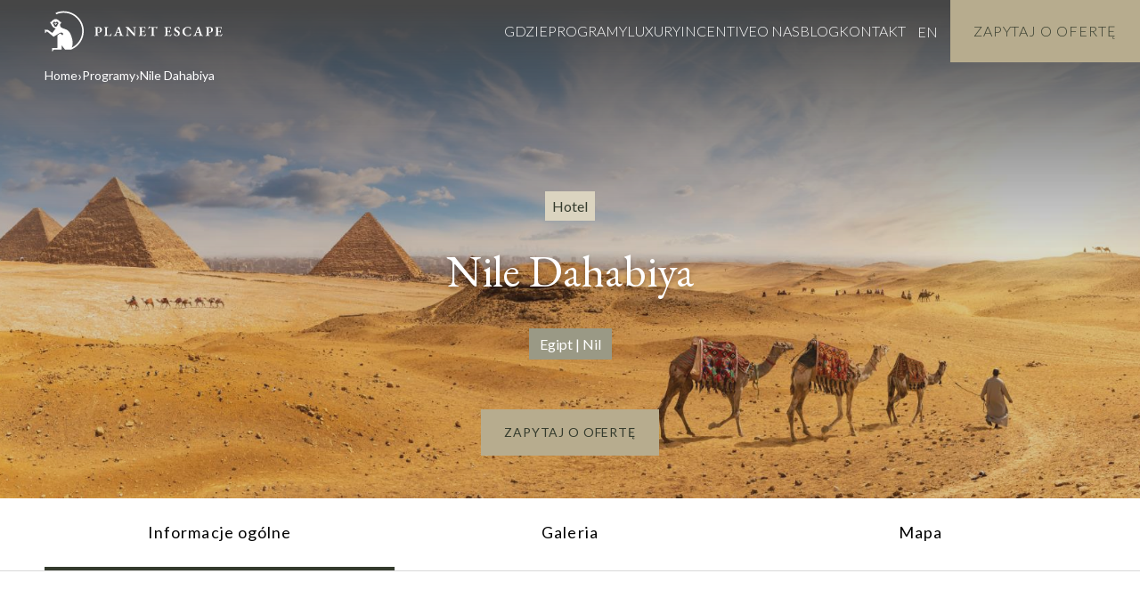

--- FILE ---
content_type: text/html; charset=UTF-8
request_url: https://planetescape.pl/hotel/egipt-nil-nile-dahabiya/
body_size: 20303
content:
<!doctype html><html class="no-js" lang="en-US"><head> <meta charset="utf-8"> <meta http-equiv="X-UA-Compatible" content="IE=edge"> <title>Egipt (Nil) – Nile Dahabiya - Planet Escape</title> <meta name="viewport" content="width=device-width, initial-scale=1, maximum-scale=1, user-scalable=no"> <meta name="color-scheme" content="only light"> <meta name='robots' content='index, follow, max-image-preview:large, max-snippet:-1, max-video-preview:-1' /><style>img:is([sizes="auto" i],[sizes^="auto," i]){contain-intrinsic-size:3000px 1500px}</style><script>!function(f,b,e,v,n,t,s){if(f.fbq)return;n=f.fbq=function(){n.callMethod?
n.callMethod.apply(n,arguments):n.queue.push(arguments)};if(!f._fbq)f._fbq=n;n.push=n;n.loaded=!0;n.version='2.0';n.queue=[];t=b.createElement(e);t.async=!0;t.src=v;s=b.getElementsByTagName(e)[0];s.parentNode.insertBefore(t,s)}(window,document,'script','https://connect.facebook.net/en_US/fbevents.js' );
fbq( 'init', '1136762846465529' );</script><meta name="description" content="Egzotyczne podróże, wczasy i wakacje szyte na miarę Twoich potrzeb. Z PlanetEscape sam zaplanujesz swoją podróż." /><link rel="canonical" href="https://planetescape.pl/hotel/egipt-nil-nile-dahabiya/" /><meta property="og:locale" content="en_US" /><meta property="og:type" content="article" /><meta property="og:title" content="Egipt (Nil) – Nile Dahabiya - Planet Escape" /><meta property="og:url" content="https://planetescape.pl/hotel/egipt-nil-nile-dahabiya/" /><meta property="og:site_name" content="Planet Escape" /><meta property="article:modified_time" content="2024-06-20T11:42:35+00:00" /><meta property="og:image" content="https://planetescape.pl//app/uploads/2015/09/img-social.jpg" /><meta property="og:image:width" content="250" /><meta property="og:image:height" content="250" /><meta property="og:image:type" content="image/jpeg" /><meta name="twitter:card" content="summary_large_image" /><script type="application/ld+json" class="yoast-schema-graph">{"@context":"https://schema.org","@graph":[{"@type":"WebPage","@id":"https://planetescape.pl/hotel/egipt-nil-nile-dahabiya/","url":"https://planetescape.pl/hotel/egipt-nil-nile-dahabiya/","name":"Egipt (Nil) – Nile Dahabiya - Planet Escape","isPartOf":{"@id":"https://planetescape.pl/#website"},"datePublished":"2021-01-25T15:55:19+00:00","dateModified":"2024-06-20T11:42:35+00:00","breadcrumb":{"@id":"https://planetescape.pl/hotel/egipt-nil-nile-dahabiya/#breadcrumb"},"inLanguage":"en-US","potentialAction":[{"@type":"ReadAction","target":["https://planetescape.pl/hotel/egipt-nil-nile-dahabiya/"]}]},{"@type":"BreadcrumbList","@id":"https://planetescape.pl/hotel/egipt-nil-nile-dahabiya/#breadcrumb","itemListElement":[{"@type":"ListItem","position":1,"name":"Home","item":"https://planetescape.pl/"},{"@type":"ListItem","position":2,"name":"Hotele","item":"https://planetescape.pl/hotel/"},{"@type":"ListItem","position":3,"name":"Egipt (Nil) – Nile Dahabiya"}]},{"@type":"WebSite","@id":"https://planetescape.pl/#website","url":"https://planetescape.pl/","name":"Planet Escape","description":"","potentialAction":[{"@type":"SearchAction","target":{"@type":"EntryPoint","urlTemplate":"https://planetescape.pl/?s={search_term_string}"},"query-input":{"@type":"PropertyValueSpecification","valueRequired":true,"valueName":"search_term_string"}}],"inLanguage":"en-US"}]}</script><link rel='stylesheet' id='sbr_styles-css' href='https://planetescape.pl//app/plugins/reviews-feed-pro/assets/css/sbr-styles.min.css?ver=2.3.0' type='text/css' media='all' /><link rel='stylesheet' id='sbi_styles-css' href='https://planetescape.pl//app/plugins/instagram-feed-pro/css/sbi-styles.min.css?ver=6.9.0' type='text/css' media='all' /><style id='classic-theme-styles-inline-css' type='text/css'>.wp-block-button__link{color:#fff;background-color:#32373c;border-radius:9999px;box-shadow:none;text-decoration:none;padding:calc(.667em + 2px) calc(1.333em + 2px);font-size:1.125em}.wp-block-file__button{background:#32373c;color:#fff;text-decoration:none}</style><style id='global-styles-inline-css' type='text/css'>:root{--wp--preset--aspect-ratio--square:1;--wp--preset--aspect-ratio--4-3:4/3;--wp--preset--aspect-ratio--3-4:3/4;--wp--preset--aspect-ratio--3-2:3/2;--wp--preset--aspect-ratio--2-3:2/3;--wp--preset--aspect-ratio--16-9:16/9;--wp--preset--aspect-ratio--9-16:9/16;--wp--preset--color--black:#000000;--wp--preset--color--cyan-bluish-gray:#abb8c3;--wp--preset--color--white:#ffffff;--wp--preset--color--pale-pink:#f78da7;--wp--preset--color--vivid-red:#cf2e2e;--wp--preset--color--luminous-vivid-orange:#ff6900;--wp--preset--color--luminous-vivid-amber:#fcb900;--wp--preset--color--light-green-cyan:#7bdcb5;--wp--preset--color--vivid-green-cyan:#00d084;--wp--preset--color--pale-cyan-blue:#8ed1fc;--wp--preset--color--vivid-cyan-blue:#0693e3;--wp--preset--color--vivid-purple:#9b51e0;--wp--preset--gradient--vivid-cyan-blue-to-vivid-purple:linear-gradient(135deg,rgba(6,147,227,1) 0%,rgb(155,81,224) 100%);--wp--preset--gradient--light-green-cyan-to-vivid-green-cyan:linear-gradient(135deg,rgb(122,220,180) 0%,rgb(0,208,130) 100%);--wp--preset--gradient--luminous-vivid-amber-to-luminous-vivid-orange:linear-gradient(135deg,rgba(252,185,0,1) 0%,rgba(255,105,0,1) 100%);--wp--preset--gradient--luminous-vivid-orange-to-vivid-red:linear-gradient(135deg,rgba(255,105,0,1) 0%,rgb(207,46,46) 100%);--wp--preset--gradient--very-light-gray-to-cyan-bluish-gray:linear-gradient(135deg,rgb(238,238,238) 0%,rgb(169,184,195) 100%);--wp--preset--gradient--cool-to-warm-spectrum:linear-gradient(135deg,rgb(74,234,220) 0%,rgb(151,120,209) 20%,rgb(207,42,186) 40%,rgb(238,44,130) 60%,rgb(251,105,98) 80%,rgb(254,248,76) 100%);--wp--preset--gradient--blush-light-purple:linear-gradient(135deg,rgb(255,206,236) 0%,rgb(152,150,240) 100%);--wp--preset--gradient--blush-bordeaux:linear-gradient(135deg,rgb(254,205,165) 0%,rgb(254,45,45) 50%,rgb(107,0,62) 100%);--wp--preset--gradient--luminous-dusk:linear-gradient(135deg,rgb(255,203,112) 0%,rgb(199,81,192) 50%,rgb(65,88,208) 100%);--wp--preset--gradient--pale-ocean:linear-gradient(135deg,rgb(255,245,203) 0%,rgb(182,227,212) 50%,rgb(51,167,181) 100%);--wp--preset--gradient--electric-grass:linear-gradient(135deg,rgb(202,248,128) 0%,rgb(113,206,126) 100%);--wp--preset--gradient--midnight:linear-gradient(135deg,rgb(2,3,129) 0%,rgb(40,116,252) 100%);--wp--preset--font-size--small:13px;--wp--preset--font-size--medium:20px;--wp--preset--font-size--large:36px;--wp--preset--font-size--x-large:42px;--wp--preset--spacing--20:0.44rem;--wp--preset--spacing--30:0.67rem;--wp--preset--spacing--40:1rem;--wp--preset--spacing--50:1.5rem;--wp--preset--spacing--60:2.25rem;--wp--preset--spacing--70:3.38rem;--wp--preset--spacing--80:5.06rem;--wp--preset--shadow--natural:6px 6px 9px rgba(0,0,0,0.2);--wp--preset--shadow--deep:12px 12px 50px rgba(0,0,0,0.4);--wp--preset--shadow--sharp:6px 6px 0px rgba(0,0,0,0.2);--wp--preset--shadow--outlined:6px 6px 0px -3px rgba(255,255,255,1),6px 6px rgba(0,0,0,1);--wp--preset--shadow--crisp:6px 6px 0px rgba(0,0,0,1)}:where(.is-layout-flex){gap:0.5em}:where(.is-layout-grid){gap:0.5em}body .is-layout-flex{display:flex}.is-layout-flex{flex-wrap:wrap;align-items:center}.is-layout-flex >:is(*,div){margin:0}body .is-layout-grid{display:grid}.is-layout-grid >:is(*,div){margin:0}:where(.wp-block-columns.is-layout-flex){gap:2em}:where(.wp-block-columns.is-layout-grid){gap:2em}:where(.wp-block-post-template.is-layout-flex){gap:1.25em}:where(.wp-block-post-template.is-layout-grid){gap:1.25em}.has-black-color{color:var(--wp--preset--color--black) !important}.has-cyan-bluish-gray-color{color:var(--wp--preset--color--cyan-bluish-gray) !important}.has-white-color{color:var(--wp--preset--color--white) !important}.has-pale-pink-color{color:var(--wp--preset--color--pale-pink) !important}.has-vivid-red-color{color:var(--wp--preset--color--vivid-red) !important}.has-luminous-vivid-orange-color{color:var(--wp--preset--color--luminous-vivid-orange) !important}.has-luminous-vivid-amber-color{color:var(--wp--preset--color--luminous-vivid-amber) !important}.has-light-green-cyan-color{color:var(--wp--preset--color--light-green-cyan) !important}.has-vivid-green-cyan-color{color:var(--wp--preset--color--vivid-green-cyan) !important}.has-pale-cyan-blue-color{color:var(--wp--preset--color--pale-cyan-blue) !important}.has-vivid-cyan-blue-color{color:var(--wp--preset--color--vivid-cyan-blue) !important}.has-vivid-purple-color{color:var(--wp--preset--color--vivid-purple) !important}.has-black-background-color{background-color:var(--wp--preset--color--black) !important}.has-cyan-bluish-gray-background-color{background-color:var(--wp--preset--color--cyan-bluish-gray) !important}.has-white-background-color{background-color:var(--wp--preset--color--white) !important}.has-pale-pink-background-color{background-color:var(--wp--preset--color--pale-pink) !important}.has-vivid-red-background-color{background-color:var(--wp--preset--color--vivid-red) !important}.has-luminous-vivid-orange-background-color{background-color:var(--wp--preset--color--luminous-vivid-orange) !important}.has-luminous-vivid-amber-background-color{background-color:var(--wp--preset--color--luminous-vivid-amber) !important}.has-light-green-cyan-background-color{background-color:var(--wp--preset--color--light-green-cyan) !important}.has-vivid-green-cyan-background-color{background-color:var(--wp--preset--color--vivid-green-cyan) !important}.has-pale-cyan-blue-background-color{background-color:var(--wp--preset--color--pale-cyan-blue) !important}.has-vivid-cyan-blue-background-color{background-color:var(--wp--preset--color--vivid-cyan-blue) !important}.has-vivid-purple-background-color{background-color:var(--wp--preset--color--vivid-purple) !important}.has-black-border-color{border-color:var(--wp--preset--color--black) !important}.has-cyan-bluish-gray-border-color{border-color:var(--wp--preset--color--cyan-bluish-gray) !important}.has-white-border-color{border-color:var(--wp--preset--color--white) !important}.has-pale-pink-border-color{border-color:var(--wp--preset--color--pale-pink) !important}.has-vivid-red-border-color{border-color:var(--wp--preset--color--vivid-red) !important}.has-luminous-vivid-orange-border-color{border-color:var(--wp--preset--color--luminous-vivid-orange) !important}.has-luminous-vivid-amber-border-color{border-color:var(--wp--preset--color--luminous-vivid-amber) !important}.has-light-green-cyan-border-color{border-color:var(--wp--preset--color--light-green-cyan) !important}.has-vivid-green-cyan-border-color{border-color:var(--wp--preset--color--vivid-green-cyan) !important}.has-pale-cyan-blue-border-color{border-color:var(--wp--preset--color--pale-cyan-blue) !important}.has-vivid-cyan-blue-border-color{border-color:var(--wp--preset--color--vivid-cyan-blue) !important}.has-vivid-purple-border-color{border-color:var(--wp--preset--color--vivid-purple) !important}.has-vivid-cyan-blue-to-vivid-purple-gradient-background{background:var(--wp--preset--gradient--vivid-cyan-blue-to-vivid-purple) !important}.has-light-green-cyan-to-vivid-green-cyan-gradient-background{background:var(--wp--preset--gradient--light-green-cyan-to-vivid-green-cyan) !important}.has-luminous-vivid-amber-to-luminous-vivid-orange-gradient-background{background:var(--wp--preset--gradient--luminous-vivid-amber-to-luminous-vivid-orange) !important}.has-luminous-vivid-orange-to-vivid-red-gradient-background{background:var(--wp--preset--gradient--luminous-vivid-orange-to-vivid-red) !important}.has-very-light-gray-to-cyan-bluish-gray-gradient-background{background:var(--wp--preset--gradient--very-light-gray-to-cyan-bluish-gray) !important}.has-cool-to-warm-spectrum-gradient-background{background:var(--wp--preset--gradient--cool-to-warm-spectrum) !important}.has-blush-light-purple-gradient-background{background:var(--wp--preset--gradient--blush-light-purple) !important}.has-blush-bordeaux-gradient-background{background:var(--wp--preset--gradient--blush-bordeaux) !important}.has-luminous-dusk-gradient-background{background:var(--wp--preset--gradient--luminous-dusk) !important}.has-pale-ocean-gradient-background{background:var(--wp--preset--gradient--pale-ocean) !important}.has-electric-grass-gradient-background{background:var(--wp--preset--gradient--electric-grass) !important}.has-midnight-gradient-background{background:var(--wp--preset--gradient--midnight) !important}.has-small-font-size{font-size:var(--wp--preset--font-size--small) !important}.has-medium-font-size{font-size:var(--wp--preset--font-size--medium) !important}.has-large-font-size{font-size:var(--wp--preset--font-size--large) !important}.has-x-large-font-size{font-size:var(--wp--preset--font-size--x-large) !important}:where(.wp-block-post-template.is-layout-flex){gap:1.25em}:where(.wp-block-post-template.is-layout-grid){gap:1.25em}:where(.wp-block-columns.is-layout-flex){gap:2em}:where(.wp-block-columns.is-layout-grid){gap:2em}:root:where(.wp-block-pullquote){font-size:1.5em;line-height:1.6}</style><link rel='stylesheet' id='responsive-lightbox-tosrus-css' href='https://planetescape.pl//app/plugins/responsive-lightbox/assets/tosrus/jquery.tosrus.min.css?ver=2.5.0' type='text/css' media='all' /><link rel='stylesheet' id='vlp-public-css' href='https://planetescape.pl//app/plugins/visual-link-preview/dist/public.css?ver=2.3.0' type='text/css' media='all' /><link rel='stylesheet' id='roots_css-css' href='https://planetescape.pl//app/themes/planet-escape/assets/css/main.min.css?b0c7bcbcde242aff7565205b84189d6e3' type='text/css' media='all' /><script type="text/javascript" data-cfasync="false" src="https://planetescape.pl/wp/wp-includes/js/jquery/jquery.min.js?ver=3.7.1" id="jquery-core-js"></script><script type="text/javascript" src="https://planetescape.pl/wp/wp-includes/js/jquery/jquery-migrate.min.js?ver=3.4.1" id="jquery-migrate-js"></script><script type="text/javascript" src="https://planetescape.pl//app/plugins/responsive-lightbox/assets/infinitescroll/infinite-scroll.pkgd.min.js?ver=4.0.1" id="responsive-lightbox-infinite-scroll-js"></script><script type="text/javascript" src="https://planetescape.pl/wp/wp-includes/js/plupload/moxie.min.js?ver=1.3.5" id="moxiejs-js"></script><script type="text/javascript" data-cfasync="false" src="https://planetescape.pl/wp/wp-includes/js/plupload/plupload.min.js?ver=2.1.9" id="plupload-js"></script><link rel="https://api.w.org/" href="https://planetescape.pl/wp-json/" /><link rel="alternate" title="JSON" type="application/json" href="https://planetescape.pl/wp-json/wp/v2/pe_hotels/35919" /><link rel="EditURI" type="application/rsd+xml" title="RSD" href="https://planetescape.pl/wp/xmlrpc.php?rsd" /><meta name="generator" content="WordPress 6.7.1" /><link rel='shortlink' href='https://planetescape.pl/?p=35919' /><link rel="alternate" title="oEmbed (JSON)" type="application/json+oembed" href="https://planetescape.pl/wp-json/oembed/1.0/embed?url=https%3A%2F%2Fplanetescape.pl%2Fhotel%2Fegipt-nil-nile-dahabiya%2F" /><link rel="alternate" title="oEmbed (XML)" type="text/xml+oembed" href="https://planetescape.pl/wp-json/oembed/1.0/embed?url=https%3A%2F%2Fplanetescape.pl%2Fhotel%2Fegipt-nil-nile-dahabiya%2F&#038;format=xml" /><style type="text/css">.menu-item-gtranslate{display:flex;border:0!important}.menu-item-gtranslate select{display:none}.menu-item-gtranslate a.glink{margin:0 10px;padding:0;background:transparent;color:#fff!important;font-weight:300!important}ul.dropdown-menu.sub-menu{transform:none!important;pointer-events:all!important;position:relative;background:none!important;padding:0}ul.dropdown-menu.sub-menu:before{display:none!important}a.gt-current-wrapper{display:none!important}a.gt-current-lang{display:none!important}.menu-item-gtranslate-child{padding-bottom:8px;padding-top:8px}a.glink.nturl.notranslate{color:white;font-weight:300}@media (min-width:650px){.gtranslate_wrapper{min-width:50px}}</style><style type="text/css">h2.gform_title{display:none}.ginput_container_email #input_9_1{background-color:#F3EFE4;color:#343B2D}#gform_submit_button_9{background-color:#74786F;color:#fff;line-height:36px;height:unset!important}fieldset#field_9_3{border:0}#label_9_3_1{font-family:'lato';font-size:12px;text-align:left;color:#E5EDF7;color:#343B2D}body.blog main.main,body.archive main.main{display:grid;gap:20px;grid-template-columns:repeat(2,minmax(0,1fr));max-width:1300px;margin:auto;padding-top:5vh;padding-bottom:5vh;padding:5vh 15px}@media (max-width:1000px){body.blog main.main,body.archive main.main{gap:20px;grid-template-columns:repeat(1,minmax(0,1fr));max-width:1300px;padding:5vh 15px}}.post-nav ul.pager{list-style:none;padding:0;display:flex}</style><style type="text/css" id="wp-custom-css">.program-hero{min-height:560px;padding-top:60px;padding-bottom:48px}.program-hero__wrapper{padding-top:0;padding-bottom:0;margin-bottom:48px;justify-content:flex-end}@media screen and (max-width:500px){.program-hero{min-height:540px;padding-top:60px;padding-bottom:48px}.program-hero__wrapper{padding-top:0;padding-bottom:0;margin-bottom:48px;justify-content:flex-end}}</style> <link rel="shortcut icon" href="https://planetescape.pl//app/themes/planet-escape/assets/img/favicon.png?ver=17.07" /> <link rel="apple-touch-icon" href="https://planetescape.pl//app/themes/planet-escape/assets/img/favicon.png?ver=17.07" /> <link rel="shortcut icon" href="https://planetescape.pl//app/themes/planet-escape/assets/img/favicon.png?ver=17.07" /> <link rel="icon" type="image/png" href="https://planetescape.pl//app/themes/planet-escape/assets/img/favicon.png?ver=17.07" /> <link rel="alternate" type="application/rss+xml" title="Planet Escape Feed" href="https://planetescape.pl/feed/"> <script defer type="text/javascript"
src="https://maps.googleapis.com/maps/api/js?key=AIzaSyAV9oX5f4NCHtj_gVYaJtZ-q3zUdeKl1Ow"></script> <script data-cookieconsent="ignore">window.dataLayer = window.dataLayer || [];function gtag() {dataLayer.push(arguments)
}gtag("consent", "default", {ad_personalization: "denied",ad_storage: "denied",ad_user_data: "denied",analytics_storage: "denied",functionality_storage: "denied",personalization_storage: "denied",security_storage: "granted",wait_for_update: 500
});gtag("set", "ads_data_redaction", true);gtag("set", "url_passthrough", true);</script>   <!-- <script>(function(w, d, s, l, i) {w[l] = w[l] || [];w[l].push({'gtm.start': new Date().getTime(),event: 'gtm.js'
});var f = d.getElementsByTagName(s)[0],j = d.createElement(s),dl = l != 'dataLayer' ? '&l=' + l : '';j.async = true;j.src =
'https://www.googletagmanager.com/gtm.js?id=' + i + dl;
f.parentNode.insertBefore(j, f);})(window, document, 'script', 'dataLayer', 'GTM-N529LGM');</script> -->  <script data-cookieconsent="ignore">(function(w,d,s,l,i){w[l]=w[l]||[];w[l].push({'gtm.start':
new Date().getTime(),event:'gtm.js'});var f=d.getElementsByTagName(s)[0],j=d.createElement(s),dl=l!='dataLayer'?'&l='+l:'';j.async=true;j.src=
'https://www.googletagmanager.com/gtm.js?id='+i+dl;f.parentNode.insertBefore(j,f);
})(window,document,'script','dataLayer','GTM-N529LGM');</script> <script id="Cookiebot" src="https://consent.cookiebot.com/uc.js" data-cbid="434d51da-0f86-4885-aee1-93d98c7fb0d5" type="text/javascript" async></script> <script>(function(i, s, o, g, r, a, m) {i['GoogleAnalyticsObject'] = r;i[r] = i[r] || function() {(i[r].q = i[r].q || []).push(arguments)
}, i[r].l = 1 * new Date();a = s.createElement(o),m = s.getElementsByTagName(o)[0];a.async = 1;a.src = g;m.parentNode.insertBefore(a, m)
})(window, document, 'script', '//www.google-analytics.com/analytics.js', 'ga');
ga('create', 'UA-51675885-1', 'planetescape.pl');ga('send', 'pageview');ga('create', 'UA-42200760-1', 'planetescape.pl', {'name': 'secondTracker'
});ga('secondTracker.send', 'pageview');</script> <link rel="preconnect" href="https://fonts.googleapis.com"> <link rel="preconnect" href="https://fonts.gstatic.com" crossorigin> <link href='https://fonts.googleapis.com/css?family=Lato:100,300,400,700&subset=latin,latin-ext&display=swap' rel='stylesheet' type='text/css'> <link href="https://fonts.googleapis.com/css2?family=EB+Garamond:ital,wght@0,400..800;1,400..800&display=swap" rel="stylesheet"> <link rel="stylesheet" href="https://planetescape.pl//app/themes/planet-escape/assets/slick/slick.css" /> <link rel="stylesheet" href="https://planetescape.pl//app/themes/planet-escape/assets/slick/slick-theme.css" /> <link rel="stylesheet" href="https://planetescape.pl//app/themes/planet-escape/assets/css/custom.css?27.01.2024" /> <link rel="stylesheet" href="https://unpkg.com/leaflet@1.5.1/dist/leaflet.css" /> <script>// document.addEventListener("DOMContentLoaded", function () {
//     let currentUrl = window.location.href;
//     fetch('https://planetescape.pl/wp/handle-url.php', {
//         method: "POST",
//         headers: {
//             "Content-Type": "application/x-www-form-urlencoded"
//         },
//         body: "url=" + encodeURIComponent(currentUrl)
//     })
//     .then(response => response.text())
//     .then(data => console.log("Odpowiedź z PHP:", data))
//     .catch(error => console.error("Błąd:", error));
// });
</script></head><body class="pe_hotels-template-default single single-pe_hotels postid-35919 egipt-nil-nile-dahabiya sidebar-primary"> <div style="display: none;" id="site-lang"> Aktualny adres URL: https://planetescape.pl/hotel/egipt-nil-nile-dahabiya/ </div>  <noscript><iframe src="https://www.googletagmanager.com/ns.html?id=GTM-N529LGM" height="0" width="0" style="display:none;visibility:hidden"></iframe></noscript>   <div class="luxury-nav-bar luxury-nav-bar--general"> <div class="luxury-nav-bar__wrapper"> <div class="luxury-nav-bar__logo"> <a href="https://planetescape.pl"> <img src="https://planetescape.pl//app/themes/planet-escape/assets/img/logo.svg" alt="Planet Escape"> </a> </div> <nav class="luxury-nav-bar__navigation-wrapper collapse navbar-collapse" role="navigation"> <ul id="menu-primary-navigation" class="luxury-nav-bar__nav navbar-nav"><li class="menu-gdzie"><a href="https://planetescape.pl/gdzie/">Gdzie</a></li><li class="menu-programy"><a href="https://planetescape.pl/programy/">Programy</a></li><li class="menu-luxury"><a target="_blank" href="https://planetescape.pl/luxury/">Luxury</a></li><li class="menu-incentive"><a href="https://planetescape.pl/incentive/">Incentive</a></li><li class="menu-o-nas"><a href="https://planetescape.pl/o-nas/">O nas</a></li><li class="menu-blog"><a href="https://planetescape.pl/blog">Blog</a></li><li class="menu-kontakt"><a href="https://planetescape.pl/kontakt/">Kontakt</a></li></ul> <div class="nav-social"> <a href="https://www.facebook.com/pages/Planet-Escape/196706037120222" target="_blank"> <i class="icon-facebook"></i> </a> <a href="https://www.youtube.com/channel/UCsmbxTPmMDjN9tiyo3IVqcw" target="_blank"> <i class="icon-youtube-play"></i> </a> <a href="http://instagram.com/planet_escape" target="_blank>"> <i class="icon-instagram"></i> </a> </div> </nav> <button class="luxury-nav-bar__trigger nav-trigger js-nav-trigger"> <span>Menu</span> </button> <div> <div class="gtranslate_wrapper" id="gt-wrapper-49129300"></div> </div> <a href="/kontakt/?ref=35919&direction=243" class="luxury-nav-bar__button c-btn c-btn--primary">Zapytaj o&nbsp;Ofertę</a> </div></div><section class="program-hero program-hero--general"> <div class="program-hero__breadcrumbs"> <div class="pe-breadcrumbs pe-breadcrumbs--general"> <div class="container"> <ul class="pe-breadcrumbs__list"> <li class="pe-breadcrumbs__item"> <a href="https://planetescape.pl" class="pe-breadcrumbs__link">Home</a> </li> <li class="pe-breadcrumbs__item"> <a href="https://planetescape.pl/programy/#hotele" class="pe-breadcrumbs__link">Programy</a> </li> <li class="pe-breadcrumbs__item"> <span class="pe-breadcrumbs__link" title="Nile Dahabiya">Nile Dahabiya</span> </li> </ul> </div></div> </div> <figure class="program-hero__image"> <img width="1920" height="730" src="https://planetescape.pl//app/uploads/2019/09/Egipt_Banner.jpg" class="attachment-full size-full" alt="" srcset=" " loading="lazy" decoding="async" /> </figure> <div class="container"> <div class="program-hero__wrapper"> <span class="program-hero__label body-2">Hotel</span> <h1 class="program-hero__title title-1">Nile Dahabiya</h1> <span class="program-hero__location subtitle-1"> Egipt | Nil </span> <a href="/kontakt/?ref=35919&direction=243" class="c-btn c-btn--primary" style="margin-top: 48px; color: #343B2D !important;">Zapytaj o&nbsp;Ofertę</a> </div> </div></section> <div class="content row" role="document"> <main class="main" role="main"> <div class="program-nav-bar program-nav-bar--general"> <div class="container"> <div class="tab-navigation"> <ul class="tab-navigation__list"> <li class="tab-navigation__item active"> <a href="#informacje-ogolne" class="tab-navigation__link">Informacje ogólne</a> </li> <li class="tab-navigation__item "> <a href="#galeria" class="tab-navigation__link">Galeria</a> </li> <li class="tab-navigation__item "> <a href="#mapa" class="tab-navigation__link">Mapa</a> </li> </ul> </div> </div></div><section class="hotel-general-intro with-anchor" id="informacje-ogolne"> <div class="container"> <div class="hotel-general-intro__wrapper"> <div class="hotel-general-intro__content"> <h2 class="hotel-general-intro__title title-1">Nile Dahabiya</h2> <div class="js-height-container hotel-general-intro__content-wrapper"> <div class="hotel-general-intro__text body-1"><p>Jedna z 4 luksusowych, trzygwiazdkowych dahabii pływających po Nilu na trasie pomiędzy Esną a Asuanem, zbudowanych przez lokalnych rzemieślników według projektów oryginalnych łodzi używanych przez tutejszych rybaków w przeszłości. Nocleg w tym miejscu to świetna alternatywa dla dużych statków i możliwość poznania prawdziwego, mniej komercyjnego Egiptu. Na pokładzie każdej z łodzi znajduje się wspólny salon i jadalnia, taras słoneczny oraz restauracja serwująca dania kuchni egipskiej i śródziemnomorskiej. Skorzystać można też z pakietu wycieczek – w towarzystwie przewodników, doświadczonych egiptologów – zarówno po najpopularniejszych atrakcjach wzdłuż trasy rejsu, jak i po lokalnych targach, niewielkich, autentycznych wioskach i dziewiczych wysepkach.  </p><p>Na każdej z łodzi jest maksymalnie pięć lub sześć ekskluzywnie urządzonych kajut, z których cztery to kabiny standardowe, a jedna lub dwie – znajdujące się z tyłu dahabii – to apartamenty wyższej klasy z prywatnym tarasem. W zależności od konkretnej dahabii, w rejsie może uczestniczyć maksymalnie 10, 12 lub 15 pasażerów, na których zawsze przypada 10 członków załogi. Każdy z pokoi ozdobiony jest antykami, tradycyjnymi egipskimi dywanami i ręcznie tkanymi gobelinami, posiada jedno podwójne lub dwa pojedyncze łóżka, klimatyzację lub wentylator, dostęp do bezprzewodowego Internetu, filtry do wody pitnej oraz prywatną łazienkę z wanną lub prysznicem. </p><p>Strona łodzi: www.nile-dahabiya.com</p></div> </div> <button class="c-btn c-btn--secondary c-btn--color js-show-more-height" data-more="Czytaj Więcej" data-hide="Zwiń">Czytaj Więcej</button> </div> <div class="hotel-general-intro__sidebar"> <div class="hotel-general-intro__list-wrapper"> <div class="hotel-general-intro__list-title title-3">Dlaczego polecamy</div> <ul class="hotel-general-intro__list modern-list"> <li class="hotel-general-intro__list-item body-2">Butikowa, kameralna atmosfera – łodzie mogą zabrać na pokład maksymalnie 15 pasażerów<br /></li> <li class="hotel-general-intro__list-item body-2">Możliwość skorzystania z prywatnych rejsów </li> <li class="hotel-general-intro__list-item body-2">Bogata oferta dodatkowych wycieczek pod okiem doświadczonych przewodników – egiptologów </li> </ul> </div> <div class="hotel-general-intro__images"> <figure class="hotel-general-intro__image"> <a href="https://planetescape.pl//app/uploads/2021/01/Nile-Dahabiya_Banner2.jpg" data-rel="lightbox-gallery-intro" alt=""><img width="760" height="380" src="https://planetescape.pl//app/uploads/2021/01/Nile-Dahabiya_Banner2.jpg" class="attachment-full size-full" alt="" srcset=" " loading="lazy" decoding="async" /></a> </figure> <figure class="hotel-general-intro__image"> <a href="https://planetescape.pl//app/uploads/2021/01/Nile-Dahabiya_Banner1.jpg" data-rel="lightbox-gallery-intro" alt=""><img width="760" height="380" src="https://planetescape.pl//app/uploads/2021/01/Nile-Dahabiya_Banner1.jpg" class="attachment-full size-full" alt="" srcset=" " loading="lazy" decoding="async" /></a> </figure> </div> </div> </div> </div></section> <section class="hotel-gallery hotel-gallery--general with-anchor" id="galeria"> <div class="container"> <p class="hotel-gallery__title title-1">Galeria</p> </div> <div class="hotel-gallery__wrapper"> <div class="hotel-gallery__slider"> <div class="hotel-gallery__slide"> <figure class="hotel-gallery__slide-image"> <a href="https://planetescape.pl//app/uploads/2021/01/Nil-Tradycyjna-Łódź-Dahabiya-3.jpg" data-rel="lightbox-gallery-69726a734e349" alt="Nil – Tradycyjna łódź Dahabiya"><img width="1200" height="797" src="https://planetescape.pl//app/uploads/2021/01/Nil-Tradycyjna-Łódź-Dahabiya-3.jpg" class="attachment-full size-full" alt="" srcset=" " loading="lazy" decoding="async" /></a> </figure> </div> <div class="hotel-gallery__slide"> <figure class="hotel-gallery__slide-image"> <a href="https://planetescape.pl//app/uploads/2021/01/Nil-Tradycyjna-Łódź-Dahabiya.jpg" data-rel="lightbox-gallery-69726a734e349" alt="Nil – Tradycyjna łódź Dahabiya"><img width="1200" height="800" src="https://planetescape.pl//app/uploads/2021/01/Nil-Tradycyjna-Łódź-Dahabiya.jpg" class="attachment-full size-full" alt="" srcset=" " loading="lazy" decoding="async" /></a> </figure> </div> <div class="hotel-gallery__slide"> <figure class="hotel-gallery__slide-image"> <a href="https://planetescape.pl//app/uploads/2021/01/Nile-Dahabiya-Loulia.jpg" data-rel="lightbox-gallery-69726a734e349" alt="Nile Dahabiya Loulia"><img width="1200" height="800" src="https://planetescape.pl//app/uploads/2021/01/Nile-Dahabiya-Loulia.jpg" class="attachment-full size-full" alt="" srcset=" " loading="lazy" decoding="async" /></a> </figure> </div> <div class="hotel-gallery__slide"> <figure class="hotel-gallery__slide-image"> <a href="https://planetescape.pl//app/uploads/2021/01/Nile-Dahabiya-Loulia2.jpg" data-rel="lightbox-gallery-69726a734e349" alt="Nile Dahabiya Loulia"><img width="1200" height="800" src="https://planetescape.pl//app/uploads/2021/01/Nile-Dahabiya-Loulia2.jpg" class="attachment-full size-full" alt="" srcset=" " loading="lazy" decoding="async" /></a> </figure> </div> <div class="hotel-gallery__slide"> <figure class="hotel-gallery__slide-image"> <a href="https://planetescape.pl//app/uploads/2021/01/Nile-Dahabiya-Nora.jpg" data-rel="lightbox-gallery-69726a734e349" alt="Nile Dahabiya Nora"><img width="1200" height="800" src="https://planetescape.pl//app/uploads/2021/01/Nile-Dahabiya-Nora.jpg" class="attachment-full size-full" alt="" srcset=" " loading="lazy" decoding="async" /></a> </figure> </div> <div class="hotel-gallery__slide"> <figure class="hotel-gallery__slide-image"> <a href="https://planetescape.pl//app/uploads/2021/01/Nile-Dahabiya-Nora3.jpg" data-rel="lightbox-gallery-69726a734e349" alt="Nile Dahabiya Nora"><img width="1200" height="800" src="https://planetescape.pl//app/uploads/2021/01/Nile-Dahabiya-Nora3.jpg" class="attachment-full size-full" alt="" srcset=" " loading="lazy" decoding="async" /></a> </figure> </div> <div class="hotel-gallery__slide"> <figure class="hotel-gallery__slide-image"> <a href="https://planetescape.pl//app/uploads/2021/01/Nile-Dahabiya-Nora4.jpg" data-rel="lightbox-gallery-69726a734e349" alt="Nile Dahabiya Nora"><img width="1200" height="800" src="https://planetescape.pl//app/uploads/2021/01/Nile-Dahabiya-Nora4.jpg" class="attachment-full size-full" alt="" srcset=" " loading="lazy" decoding="async" /></a> </figure> </div> <div class="hotel-gallery__slide"> <figure class="hotel-gallery__slide-image"> <a href="https://planetescape.pl//app/uploads/2021/01/Nile-Dahabiya-The-Orient.jpg" data-rel="lightbox-gallery-69726a734e349" alt="Nile Dahabiya The Orient"><img width="1200" height="800" src="https://planetescape.pl//app/uploads/2021/01/Nile-Dahabiya-The-Orient.jpg" class="attachment-full size-full" alt="" srcset=" " loading="lazy" decoding="async" /></a> </figure> </div> <div class="hotel-gallery__slide"> <figure class="hotel-gallery__slide-image"> <a href="https://planetescape.pl//app/uploads/2021/01/Nile-Dahabiya-The-Orient2.jpg" data-rel="lightbox-gallery-69726a734e349" alt="Nile Dahabiya The Orient"><img width="1200" height="800" src="https://planetescape.pl//app/uploads/2021/01/Nile-Dahabiya-The-Orient2.jpg" class="attachment-full size-full" alt="" srcset=" " loading="lazy" decoding="async" /></a> </figure> </div> <div class="hotel-gallery__slide"> <figure class="hotel-gallery__slide-image"> <a href="https://planetescape.pl//app/uploads/2021/01/Nile-Dahabiya-The-Orient3.jpg" data-rel="lightbox-gallery-69726a734e349" alt="Nile Dahabiya The Orient"><img width="1200" height="800" src="https://planetescape.pl//app/uploads/2021/01/Nile-Dahabiya-The-Orient3.jpg" class="attachment-full size-full" alt="" srcset=" " loading="lazy" decoding="async" /></a> </figure> </div> <div class="hotel-gallery__slide"> <figure class="hotel-gallery__slide-image"> <a href="https://planetescape.pl//app/uploads/2021/01/Nile-Dahabiya-Zekrayaat.jpg" data-rel="lightbox-gallery-69726a734e349" alt="Nile Dahabiya Zekrayaat"><img width="1200" height="800" src="https://planetescape.pl//app/uploads/2021/01/Nile-Dahabiya-Zekrayaat.jpg" class="attachment-full size-full" alt="" srcset=" " loading="lazy" decoding="async" /></a> </figure> </div> <div class="hotel-gallery__slide"> <figure class="hotel-gallery__slide-image"> <a href="https://planetescape.pl//app/uploads/2021/01/Nile-Dahabiya-Zekrayaat2.jpg" data-rel="lightbox-gallery-69726a734e349" alt="Nile Dahabiya Zekrayaat"><img width="1200" height="800" src="https://planetescape.pl//app/uploads/2021/01/Nile-Dahabiya-Zekrayaat2.jpg" class="attachment-full size-full" alt="" srcset=" " loading="lazy" decoding="async" /></a> </figure> </div> </div> <div class="hotel-gallery__prev-wrapper"> <button class="hotel-gallery__prev"><svg fill="#000000" height="800px" width="800px" version="1.1" id="Layer_1" xmlns="http://www.w3.org/2000/svg" xmlns:xlink="http://www.w3.org/1999/xlink" viewBox="0 0 512.006 512.006" xml:space="preserve"><g><g><path d="M388.419,475.59L168.834,256.005L388.418,36.421c8.341-8.341,8.341-21.824,0-30.165s-21.824-8.341-30.165,0
L123.586,240.923c-8.341,8.341-8.341,21.824,0,30.165l234.667,234.667c4.16,4.16,9.621,6.251,15.083,6.251
c5.461,0,10.923-2.091,15.083-6.251C396.76,497.414,396.76,483.931,388.419,475.59z"/></g></g></svg></button> </div> <div class="hotel-gallery__next-wrapper"> <button class="hotel-gallery__next"><svg fill="#000000" height="800px" width="800px" version="1.1" id="Layer_1" xmlns="http://www.w3.org/2000/svg" xmlns:xlink="http://www.w3.org/1999/xlink" viewBox="0 0 512.005 512.005" xml:space="preserve"><g><g><path d="M388.418,240.923L153.751,6.256c-8.341-8.341-21.824-8.341-30.165,0s-8.341,21.824,0,30.165L343.17,256.005
L123.586,475.589c-8.341,8.341-8.341,21.824,0,30.165c4.16,4.16,9.621,6.251,15.083,6.251c5.461,0,10.923-2.091,15.083-6.251
l234.667-234.667C396.759,262.747,396.759,249.264,388.418,240.923z"/></g></g></svg></button> </div> </div> <div class="container"> <div class="hotel-gallery__dots"> <div class="hotel-gallery__dots-numbers"> <span class="hotel-gallery__dots-current">1</span> <span class="hotel-gallery__dots-separator">/</span> <span class="hotel-gallery__dots-number">12</span> </div> <div class="hotel-gallery__dots-line"></div> </div> </div> </section><section class="program-map program-map--general with-anchor" id="mapa"> <div class="container"> <p class="program-map__title title-1">Mapa</p> <div id="map"></div> </div></section><script src="https://leafletjs-cdn.s3.amazonaws.com/content/leaflet/master/leaflet.js"></script><link rel="stylesheet" href="https://unpkg.com/leaflet-gesture-handling/dist/leaflet-gesture-handling.min.css" type="text/css"><script src="https://unpkg.com/leaflet-gesture-handling"></script><script src="https://planetescape.pl/app/themes/planet-escape/assets/js/pscript.js"></script><script>actionClick();function actionClick() {var myCenter = new L.LatLng(
25.654866378652, 32.606594450019        );var map = new L.Map('map', {center: myCenter,zoom: 6,gestureHandling: true
});
var baselayers = {};// baselayers['osm'] = L.tileLayer('https://{s}.tile.openstreetmap.org/{z}/{x}/{y}.png', {
// attribution: '&copy; <a href="https://www.openstreetmap.org/copyright">OpenStreetMap</a> contributors'
// });
baselayers['osm'] = L.tileLayer('https://{s}.tile.openstreetmap.fr/osmfr/{z}/{x}/{y}.png', {
attribution: '&copy; <a href="https://www.openstreetmap.org/copyright">OpenStreetMap</a> contributors, Tiles courtesy of <a href="https://openstreetmap.fr">OSM France</a>'
});baselayers['osm'].addTo(map);$icon_url = 'https://planetescape.pl//app/themes/planet-escape/assets/img/svgs/map-point.svg';
var myIcon = L.icon({iconUrl: $icon_url,iconSize: [38, 56], // size of the icon
shadowSize: [50, 64], // size of the shadow
iconAnchor: [19, 55], // point of the icon which will correspond to marker's location
});const marker = L.marker([0, 0], {icon: myIcon,title: 'Egipt (Nil) – Nile Dahabiya'
}).addTo(map);marker.bindPopup("Egipt (Nil) – Nile Dahabiya")
marker.setLatLng([25.654866378652, 32.606594450019]);}</script><section class="usp-content usp-content--general"> <div class="container"> <div class="usp-content__wrapper fade-in js-delay"> <div class="usp-content__pattern js-delay-item"> <svg width="32" height="19" viewBox="0 0 57 33" fill="none" xmlns="http://www.w3.org/2000/svg"><path d="M56.6516 16.1097L53.2322 9.75456C52.3888 8.20341 53.1407 7.30021 54.7359 6.25956C55.1609 5.98467 55.6251 5.74251 56.0109 5.60506L56.6254 5.38908L56.4097 4.77386C56.2593 4.34189 56.0697 3.96228 55.8409 3.60231C55.3244 2.80383 54.6313 2.30641 53.8402 2.16243C53.0949 2.02498 52.3038 2.21478 51.552 2.69911C49.4533 4.067 49.2179 6.99259 50.8785 10.2847L52.4869 13.2823L41.5619 6.95987C40.032 6.08285 40.202 4.91785 41.0127 3.19653C41.2285 2.73838 41.5031 2.29332 41.7581 1.97262L42.1634 1.46212L41.6535 1.04978C41.3004 0.761807 40.9408 0.539279 40.5551 0.35602C39.6921 -0.0497661 38.8421 -0.108671 38.0968 0.179307C37.3907 0.454194 36.8153 1.03015 36.4296 1.84172C35.3574 4.10627 36.6911 6.72425 39.8294 8.65501L51.1139 15.2H32.8206C32.3891 13.1187 30.552 11.5544 28.3487 11.5544C26.1127 11.5544 24.2559 13.1645 23.8636 15.285H5.73381L16.8418 8.85136C19.9801 6.91405 21.3138 4.30262 20.2416 2.03153C19.4374 0.323295 17.816 -0.259205 16.1161 0.545823C15.7304 0.729082 15.3708 0.958156 15.0177 1.23959L14.5078 1.64537L14.9131 2.15588C15.1681 2.47658 15.4362 2.92164 15.6585 3.37978C16.4757 5.1011 16.6457 6.27265 15.1093 7.14313L4.19084 13.4655L5.79919 10.4745H5.79265C7.45329 7.17585 7.21793 4.25681 5.1127 2.88891C3.53051 1.86136 1.85025 2.21478 0.823785 3.79212C0.588418 4.15209 0.405355 4.53169 0.254982 4.96366L0.0392288 5.57888L0.653798 5.79487C1.03954 5.93231 1.50374 6.17448 1.9287 6.44936C3.52397 7.49001 4.28237 8.39321 3.43244 9.94436L0.0130763 16.2995H0V16.3126L0.0130763 16.3257L3.43244 22.6808C4.27584 24.232 3.52397 25.1352 1.9287 26.1758C1.50374 26.4507 1.03954 26.6929 0.653798 26.8303L0.0392288 27.0463L0.254982 27.6615C0.405355 28.087 0.594956 28.4731 0.823785 28.8331C1.45797 29.8083 2.34713 30.3188 3.30822 30.3188C3.89664 30.3188 4.51121 30.129 5.1127 29.7363C7.21139 28.3684 7.44676 25.4428 5.78611 22.1507H5.79265L4.1843 19.1596L15.1027 25.4821C16.6326 26.3591 16.4626 27.5241 15.6519 29.2454C15.4362 29.7036 15.1616 30.1486 14.9066 30.4693L14.5012 30.9798L15.0047 31.3921C15.3577 31.6801 15.7173 31.9092 16.103 32.0859C16.6065 32.3215 17.1033 32.4459 17.5806 32.4459C17.9206 32.4459 18.2475 32.387 18.5613 32.2626C19.2674 31.9877 19.8428 31.4118 20.2285 30.6002C21.3007 28.3357 19.967 25.7177 16.8288 23.7869L5.54421 17.242H23.8375C24.269 19.3233 26.1061 20.8875 28.3094 20.8875C30.5454 20.8875 32.4022 19.2775 32.7945 17.1569H50.9243L39.8163 23.5906C36.6781 25.5279 35.3443 28.1393 36.4165 30.4104C36.9853 31.6081 37.9464 32.2495 39.0644 32.2495C39.5351 32.2495 40.0386 32.1317 40.542 31.8961C40.9277 31.7128 41.2873 31.4838 41.6404 31.2023L42.1503 30.7966L41.745 30.286C41.49 29.9653 41.2154 29.5203 40.9997 29.0621C40.1889 27.3408 40.0124 26.1693 41.5488 25.2988L52.4673 18.9764L50.8589 21.9674C49.1983 25.2595 49.4336 28.1851 51.5389 29.553C52.1404 29.9457 52.7549 30.1355 53.3434 30.1355C54.3044 30.1355 55.1936 29.625 55.8278 28.6498C56.0632 28.2898 56.2462 27.9102 56.3966 27.4783L56.6123 26.863L55.9978 26.6471C55.612 26.5096 55.1478 26.2675 54.7229 25.9926C53.1276 24.9519 52.3692 24.0487 53.2191 22.4976L56.6385 16.1424H56.6516V16.1293L56.6385 16.1162L56.6516 16.1097Z" fill="#B7AC8E"/></svg> </div> <div class="usp-content__title title-1 js-delay-item"> Klucz do niezapomnianych wrażeń </div> <div class="usp-content__text body-1 js-delay-item"> <p>Dlaczego warto z nami podróżować Planet Escape?</p> </div> </div> <div class="usp-content__columns fade-in js-delay"> <div class="usp-content__column js-delay-item"> <div class="usp-content__column-pattern"> <svg width="24" height="23" viewBox="0 0 24 23" fill="none" xmlns="http://www.w3.org/2000/svg"><g clip-path="url(#clip0_2651_10776)"><path d="M15.5215 9.51932L16.0896 10.4199L18.9522 8.61649C19.9629 7.9713 20.6478 8.47336 21.3634 9.42683C21.5572 9.68447 21.7267 9.96853 21.8324 10.2085L21.9205 10.4089L22.1231 10.3208C22.3631 10.2174 22.5745 10.094 22.7705 9.94871C23.6095 9.31673 23.7372 8.4029 23.103 7.55953C22.2244 6.39026 20.4672 6.41668 18.5713 7.59916L15.5237 9.51711L15.5215 9.51932Z" fill="#B7AC8E"/><path d="M1.23189 9.95305C1.42787 10.1006 1.63926 10.2217 1.87928 10.3252L2.08186 10.4133L2.16994 10.2129C2.27344 9.97287 2.4452 9.68881 2.63897 9.43117C3.35683 8.4777 4.04165 7.97564 5.05017 8.62083L8.16382 10.5828L8.73194 9.6822L5.43332 7.60571C3.53739 6.42763 1.78019 6.40121 0.901586 7.56827C0.267407 8.40944 0.395123 9.32548 1.23409 9.95745L1.23189 9.95305Z" fill="#B7AC8E"/><path d="M13.5386 11.5958C13.5386 11.1466 13.3448 10.7414 13.0365 10.4618C12.7547 10.1535 12.3517 9.95972 11.9025 9.95972C11.0525 9.95972 10.3633 10.6489 10.3633 11.4989C10.3633 11.9481 10.5571 12.3533 10.8653 12.633C11.1472 12.9412 11.5502 13.135 11.9994 13.135C12.8494 13.135 13.5386 12.4458 13.5386 11.5958Z" fill="#B7AC8E"/><path d="M8.4775 13.4763L7.90938 12.5757L5.04676 14.3791C4.03604 15.0243 3.35122 14.5223 2.63336 13.5688C2.43958 13.3112 2.27003 13.0271 2.16433 12.7871L2.07625 12.5867L1.87367 12.6748C1.63365 12.7783 1.42226 12.9016 1.22628 13.0469C0.387311 13.6789 0.259594 14.5927 0.893773 15.4361C1.32757 16.013 1.97496 16.2993 2.74787 16.2993C3.52077 16.2993 4.46543 15.9954 5.42551 15.3965L8.47309 13.4807L8.4775 13.4763Z" fill="#B7AC8E"/><path d="M22.7698 13.0425C22.5738 12.895 22.3625 12.7738 22.1224 12.6704L21.9199 12.5823L21.8318 12.7827C21.7283 13.0227 21.5565 13.3067 21.3627 13.5644C20.6449 14.5178 19.9601 15.0221 18.9493 14.3747L15.8357 12.4149L15.2676 13.3155L18.5662 15.392C19.5263 15.9866 20.4511 16.2927 21.2438 16.2927C22.0366 16.2927 22.6641 16.0064 23.0979 15.4295C23.7321 14.5883 23.6044 13.6723 22.7654 13.0403L22.7698 13.0425Z" fill="#B7AC8E"/><path d="M15.8967 18.0675L13.9787 15.0199L13.0781 15.588L14.8816 18.4506C15.5268 19.4614 15.0247 20.1462 14.0712 20.864C13.8136 21.0578 13.5295 21.2274 13.2895 21.3331L13.0891 21.4211L13.1772 21.6237C13.2807 21.8637 13.4018 22.0751 13.5494 22.2711C13.9149 22.7556 14.3729 23.0044 14.8596 23.0044C15.2141 23.0044 15.5818 22.8723 15.9385 22.6058C17.1056 21.7272 17.0814 19.97 15.8989 18.0741L15.8967 18.0675Z" fill="#B7AC8E"/><path d="M13.8186 8.22668L15.8951 4.92806C17.0754 3.02993 17.1018 1.27273 15.9347 0.394123C15.5362 0.0946499 15.109 -0.0374707 14.6972 0.00877153C14.2612 0.0572158 13.8648 0.306043 13.5477 0.728829C13.4002 0.924808 13.2791 1.1362 13.1756 1.37622L13.0875 1.57881L13.2879 1.66689C13.5279 1.77038 13.812 1.94214 14.0696 2.13591C15.0231 2.85377 15.5274 3.53859 14.88 4.54932L12.918 7.66296L13.8186 8.23108V8.22668Z" fill="#B7AC8E"/><path d="M8.10307 4.9281L10.021 7.97568L10.9216 7.40756L9.1182 4.54495C8.47301 3.53423 8.97507 2.8494 9.92854 2.13154C10.1862 1.93777 10.4702 1.76821 10.7102 1.66252L10.9106 1.57444L10.8226 1.37185C10.7191 1.13183 10.5979 0.920439 10.4504 0.72446C10.1333 0.301674 9.73476 0.0528469 9.30096 0.00440263C8.88919 -0.0418396 8.45979 0.092483 8.06343 0.389754C6.89417 1.26836 6.92059 3.02556 8.10307 4.92149V4.9281Z" fill="#B7AC8E"/><path d="M10.1799 14.7689L8.10337 18.0675C6.92309 19.9657 6.89667 21.7229 8.06373 22.6015C8.41826 22.8679 8.7882 23 9.14272 23C9.62936 23 10.0874 22.7534 10.4529 22.2668C10.6005 22.0708 10.7216 21.8594 10.8251 21.6194L10.9131 21.4168L10.7128 21.3287C10.4727 21.2252 10.1887 21.0535 9.93104 20.8597C8.97757 20.1418 8.47331 19.457 9.1207 18.4463L11.0827 15.3326L10.1821 14.7645L10.1799 14.7689Z" fill="#B7AC8E"/></g><defs><clipPath id="clip0_2651_10776"><rect width="23.0022" height="23" fill="white" transform="translate(0.498047)"/></clipPath></defs></svg> </div> <p class="usp-content__column-title subtitle-3-serif"> 100% SZYTE<br>NA MIARĘ </p> <div class="usp-content__column-text body-2"> <p>Każdą ofertę przygotowujemy indywidualnie dla Klienta</p><p>Sam wybierasz rodzaj i standard hotelu</p><p>Bierzemy pod uwagę Twoje zainteresowania oraz preferowaną intensywność wyjazdu</p> </div> </div> <div class="usp-content__column js-delay-item"> <div class="usp-content__column-pattern"> <svg width="24" height="23" viewBox="0 0 24 23" fill="none" xmlns="http://www.w3.org/2000/svg"><g clip-path="url(#clip0_2651_10776)"><path d="M15.5215 9.51932L16.0896 10.4199L18.9522 8.61649C19.9629 7.9713 20.6478 8.47336 21.3634 9.42683C21.5572 9.68447 21.7267 9.96853 21.8324 10.2085L21.9205 10.4089L22.1231 10.3208C22.3631 10.2174 22.5745 10.094 22.7705 9.94871C23.6095 9.31673 23.7372 8.4029 23.103 7.55953C22.2244 6.39026 20.4672 6.41668 18.5713 7.59916L15.5237 9.51711L15.5215 9.51932Z" fill="#B7AC8E"/><path d="M1.23189 9.95305C1.42787 10.1006 1.63926 10.2217 1.87928 10.3252L2.08186 10.4133L2.16994 10.2129C2.27344 9.97287 2.4452 9.68881 2.63897 9.43117C3.35683 8.4777 4.04165 7.97564 5.05017 8.62083L8.16382 10.5828L8.73194 9.6822L5.43332 7.60571C3.53739 6.42763 1.78019 6.40121 0.901586 7.56827C0.267407 8.40944 0.395123 9.32548 1.23409 9.95745L1.23189 9.95305Z" fill="#B7AC8E"/><path d="M13.5386 11.5958C13.5386 11.1466 13.3448 10.7414 13.0365 10.4618C12.7547 10.1535 12.3517 9.95972 11.9025 9.95972C11.0525 9.95972 10.3633 10.6489 10.3633 11.4989C10.3633 11.9481 10.5571 12.3533 10.8653 12.633C11.1472 12.9412 11.5502 13.135 11.9994 13.135C12.8494 13.135 13.5386 12.4458 13.5386 11.5958Z" fill="#B7AC8E"/><path d="M8.4775 13.4763L7.90938 12.5757L5.04676 14.3791C4.03604 15.0243 3.35122 14.5223 2.63336 13.5688C2.43958 13.3112 2.27003 13.0271 2.16433 12.7871L2.07625 12.5867L1.87367 12.6748C1.63365 12.7783 1.42226 12.9016 1.22628 13.0469C0.387311 13.6789 0.259594 14.5927 0.893773 15.4361C1.32757 16.013 1.97496 16.2993 2.74787 16.2993C3.52077 16.2993 4.46543 15.9954 5.42551 15.3965L8.47309 13.4807L8.4775 13.4763Z" fill="#B7AC8E"/><path d="M22.7698 13.0425C22.5738 12.895 22.3625 12.7738 22.1224 12.6704L21.9199 12.5823L21.8318 12.7827C21.7283 13.0227 21.5565 13.3067 21.3627 13.5644C20.6449 14.5178 19.9601 15.0221 18.9493 14.3747L15.8357 12.4149L15.2676 13.3155L18.5662 15.392C19.5263 15.9866 20.4511 16.2927 21.2438 16.2927C22.0366 16.2927 22.6641 16.0064 23.0979 15.4295C23.7321 14.5883 23.6044 13.6723 22.7654 13.0403L22.7698 13.0425Z" fill="#B7AC8E"/><path d="M15.8967 18.0675L13.9787 15.0199L13.0781 15.588L14.8816 18.4506C15.5268 19.4614 15.0247 20.1462 14.0712 20.864C13.8136 21.0578 13.5295 21.2274 13.2895 21.3331L13.0891 21.4211L13.1772 21.6237C13.2807 21.8637 13.4018 22.0751 13.5494 22.2711C13.9149 22.7556 14.3729 23.0044 14.8596 23.0044C15.2141 23.0044 15.5818 22.8723 15.9385 22.6058C17.1056 21.7272 17.0814 19.97 15.8989 18.0741L15.8967 18.0675Z" fill="#B7AC8E"/><path d="M13.8186 8.22668L15.8951 4.92806C17.0754 3.02993 17.1018 1.27273 15.9347 0.394123C15.5362 0.0946499 15.109 -0.0374707 14.6972 0.00877153C14.2612 0.0572158 13.8648 0.306043 13.5477 0.728829C13.4002 0.924808 13.2791 1.1362 13.1756 1.37622L13.0875 1.57881L13.2879 1.66689C13.5279 1.77038 13.812 1.94214 14.0696 2.13591C15.0231 2.85377 15.5274 3.53859 14.88 4.54932L12.918 7.66296L13.8186 8.23108V8.22668Z" fill="#B7AC8E"/><path d="M8.10307 4.9281L10.021 7.97568L10.9216 7.40756L9.1182 4.54495C8.47301 3.53423 8.97507 2.8494 9.92854 2.13154C10.1862 1.93777 10.4702 1.76821 10.7102 1.66252L10.9106 1.57444L10.8226 1.37185C10.7191 1.13183 10.5979 0.920439 10.4504 0.72446C10.1333 0.301674 9.73476 0.0528469 9.30096 0.00440263C8.88919 -0.0418396 8.45979 0.092483 8.06343 0.389754C6.89417 1.26836 6.92059 3.02556 8.10307 4.92149V4.9281Z" fill="#B7AC8E"/><path d="M10.1799 14.7689L8.10337 18.0675C6.92309 19.9657 6.89667 21.7229 8.06373 22.6015C8.41826 22.8679 8.7882 23 9.14272 23C9.62936 23 10.0874 22.7534 10.4529 22.2668C10.6005 22.0708 10.7216 21.8594 10.8251 21.6194L10.9131 21.4168L10.7128 21.3287C10.4727 21.2252 10.1887 21.0535 9.93104 20.8597C8.97757 20.1418 8.47331 19.457 9.1207 18.4463L11.0827 15.3326L10.1821 14.7645L10.1799 14.7689Z" fill="#B7AC8E"/></g><defs><clipPath id="clip0_2651_10776"><rect width="23.0022" height="23" fill="white" transform="translate(0.498047)"/></clipPath></defs></svg> </div> <p class="usp-content__column-title subtitle-3-serif"> Sprawdzone<br>miejsca </p> <div class="usp-content__column-text body-2"> <p>Wszystkie oferowane miejsca zostały przez nas sprawdzone</p><p>Proponujemy jedynie godne polecenia hotele</p><p>Regularnie przeprowadzamy inspekcje proponowanych hoteli</p> </div> </div> <div class="usp-content__column js-delay-item"> <div class="usp-content__column-pattern"> <svg width="24" height="23" viewBox="0 0 24 23" fill="none" xmlns="http://www.w3.org/2000/svg"><g clip-path="url(#clip0_2651_10776)"><path d="M15.5215 9.51932L16.0896 10.4199L18.9522 8.61649C19.9629 7.9713 20.6478 8.47336 21.3634 9.42683C21.5572 9.68447 21.7267 9.96853 21.8324 10.2085L21.9205 10.4089L22.1231 10.3208C22.3631 10.2174 22.5745 10.094 22.7705 9.94871C23.6095 9.31673 23.7372 8.4029 23.103 7.55953C22.2244 6.39026 20.4672 6.41668 18.5713 7.59916L15.5237 9.51711L15.5215 9.51932Z" fill="#B7AC8E"/><path d="M1.23189 9.95305C1.42787 10.1006 1.63926 10.2217 1.87928 10.3252L2.08186 10.4133L2.16994 10.2129C2.27344 9.97287 2.4452 9.68881 2.63897 9.43117C3.35683 8.4777 4.04165 7.97564 5.05017 8.62083L8.16382 10.5828L8.73194 9.6822L5.43332 7.60571C3.53739 6.42763 1.78019 6.40121 0.901586 7.56827C0.267407 8.40944 0.395123 9.32548 1.23409 9.95745L1.23189 9.95305Z" fill="#B7AC8E"/><path d="M13.5386 11.5958C13.5386 11.1466 13.3448 10.7414 13.0365 10.4618C12.7547 10.1535 12.3517 9.95972 11.9025 9.95972C11.0525 9.95972 10.3633 10.6489 10.3633 11.4989C10.3633 11.9481 10.5571 12.3533 10.8653 12.633C11.1472 12.9412 11.5502 13.135 11.9994 13.135C12.8494 13.135 13.5386 12.4458 13.5386 11.5958Z" fill="#B7AC8E"/><path d="M8.4775 13.4763L7.90938 12.5757L5.04676 14.3791C4.03604 15.0243 3.35122 14.5223 2.63336 13.5688C2.43958 13.3112 2.27003 13.0271 2.16433 12.7871L2.07625 12.5867L1.87367 12.6748C1.63365 12.7783 1.42226 12.9016 1.22628 13.0469C0.387311 13.6789 0.259594 14.5927 0.893773 15.4361C1.32757 16.013 1.97496 16.2993 2.74787 16.2993C3.52077 16.2993 4.46543 15.9954 5.42551 15.3965L8.47309 13.4807L8.4775 13.4763Z" fill="#B7AC8E"/><path d="M22.7698 13.0425C22.5738 12.895 22.3625 12.7738 22.1224 12.6704L21.9199 12.5823L21.8318 12.7827C21.7283 13.0227 21.5565 13.3067 21.3627 13.5644C20.6449 14.5178 19.9601 15.0221 18.9493 14.3747L15.8357 12.4149L15.2676 13.3155L18.5662 15.392C19.5263 15.9866 20.4511 16.2927 21.2438 16.2927C22.0366 16.2927 22.6641 16.0064 23.0979 15.4295C23.7321 14.5883 23.6044 13.6723 22.7654 13.0403L22.7698 13.0425Z" fill="#B7AC8E"/><path d="M15.8967 18.0675L13.9787 15.0199L13.0781 15.588L14.8816 18.4506C15.5268 19.4614 15.0247 20.1462 14.0712 20.864C13.8136 21.0578 13.5295 21.2274 13.2895 21.3331L13.0891 21.4211L13.1772 21.6237C13.2807 21.8637 13.4018 22.0751 13.5494 22.2711C13.9149 22.7556 14.3729 23.0044 14.8596 23.0044C15.2141 23.0044 15.5818 22.8723 15.9385 22.6058C17.1056 21.7272 17.0814 19.97 15.8989 18.0741L15.8967 18.0675Z" fill="#B7AC8E"/><path d="M13.8186 8.22668L15.8951 4.92806C17.0754 3.02993 17.1018 1.27273 15.9347 0.394123C15.5362 0.0946499 15.109 -0.0374707 14.6972 0.00877153C14.2612 0.0572158 13.8648 0.306043 13.5477 0.728829C13.4002 0.924808 13.2791 1.1362 13.1756 1.37622L13.0875 1.57881L13.2879 1.66689C13.5279 1.77038 13.812 1.94214 14.0696 2.13591C15.0231 2.85377 15.5274 3.53859 14.88 4.54932L12.918 7.66296L13.8186 8.23108V8.22668Z" fill="#B7AC8E"/><path d="M8.10307 4.9281L10.021 7.97568L10.9216 7.40756L9.1182 4.54495C8.47301 3.53423 8.97507 2.8494 9.92854 2.13154C10.1862 1.93777 10.4702 1.76821 10.7102 1.66252L10.9106 1.57444L10.8226 1.37185C10.7191 1.13183 10.5979 0.920439 10.4504 0.72446C10.1333 0.301674 9.73476 0.0528469 9.30096 0.00440263C8.88919 -0.0418396 8.45979 0.092483 8.06343 0.389754C6.89417 1.26836 6.92059 3.02556 8.10307 4.92149V4.9281Z" fill="#B7AC8E"/><path d="M10.1799 14.7689L8.10337 18.0675C6.92309 19.9657 6.89667 21.7229 8.06373 22.6015C8.41826 22.8679 8.7882 23 9.14272 23C9.62936 23 10.0874 22.7534 10.4529 22.2668C10.6005 22.0708 10.7216 21.8594 10.8251 21.6194L10.9131 21.4168L10.7128 21.3287C10.4727 21.2252 10.1887 21.0535 9.93104 20.8597C8.97757 20.1418 8.47331 19.457 9.1207 18.4463L11.0827 15.3326L10.1821 14.7645L10.1799 14.7689Z" fill="#B7AC8E"/></g><defs><clipPath id="clip0_2651_10776"><rect width="23.0022" height="23" fill="white" transform="translate(0.498047)"/></clipPath></defs></svg> </div> <p class="usp-content__column-title subtitle-3-serif"> Zaufany<br>Partner </p> <div class="usp-content__column-text body-2"> <p>Lider podróży szytych na miarę w Polsce</p><p>Ponad 10 lat na rynku</p><p>24/7 wsparcie pod numerem alarmowym</p> </div> </div> <div class="usp-content__column js-delay-item"> <div class="usp-content__column-pattern"> <svg width="24" height="23" viewBox="0 0 24 23" fill="none" xmlns="http://www.w3.org/2000/svg"><g clip-path="url(#clip0_2651_10776)"><path d="M15.5215 9.51932L16.0896 10.4199L18.9522 8.61649C19.9629 7.9713 20.6478 8.47336 21.3634 9.42683C21.5572 9.68447 21.7267 9.96853 21.8324 10.2085L21.9205 10.4089L22.1231 10.3208C22.3631 10.2174 22.5745 10.094 22.7705 9.94871C23.6095 9.31673 23.7372 8.4029 23.103 7.55953C22.2244 6.39026 20.4672 6.41668 18.5713 7.59916L15.5237 9.51711L15.5215 9.51932Z" fill="#B7AC8E"/><path d="M1.23189 9.95305C1.42787 10.1006 1.63926 10.2217 1.87928 10.3252L2.08186 10.4133L2.16994 10.2129C2.27344 9.97287 2.4452 9.68881 2.63897 9.43117C3.35683 8.4777 4.04165 7.97564 5.05017 8.62083L8.16382 10.5828L8.73194 9.6822L5.43332 7.60571C3.53739 6.42763 1.78019 6.40121 0.901586 7.56827C0.267407 8.40944 0.395123 9.32548 1.23409 9.95745L1.23189 9.95305Z" fill="#B7AC8E"/><path d="M13.5386 11.5958C13.5386 11.1466 13.3448 10.7414 13.0365 10.4618C12.7547 10.1535 12.3517 9.95972 11.9025 9.95972C11.0525 9.95972 10.3633 10.6489 10.3633 11.4989C10.3633 11.9481 10.5571 12.3533 10.8653 12.633C11.1472 12.9412 11.5502 13.135 11.9994 13.135C12.8494 13.135 13.5386 12.4458 13.5386 11.5958Z" fill="#B7AC8E"/><path d="M8.4775 13.4763L7.90938 12.5757L5.04676 14.3791C4.03604 15.0243 3.35122 14.5223 2.63336 13.5688C2.43958 13.3112 2.27003 13.0271 2.16433 12.7871L2.07625 12.5867L1.87367 12.6748C1.63365 12.7783 1.42226 12.9016 1.22628 13.0469C0.387311 13.6789 0.259594 14.5927 0.893773 15.4361C1.32757 16.013 1.97496 16.2993 2.74787 16.2993C3.52077 16.2993 4.46543 15.9954 5.42551 15.3965L8.47309 13.4807L8.4775 13.4763Z" fill="#B7AC8E"/><path d="M22.7698 13.0425C22.5738 12.895 22.3625 12.7738 22.1224 12.6704L21.9199 12.5823L21.8318 12.7827C21.7283 13.0227 21.5565 13.3067 21.3627 13.5644C20.6449 14.5178 19.9601 15.0221 18.9493 14.3747L15.8357 12.4149L15.2676 13.3155L18.5662 15.392C19.5263 15.9866 20.4511 16.2927 21.2438 16.2927C22.0366 16.2927 22.6641 16.0064 23.0979 15.4295C23.7321 14.5883 23.6044 13.6723 22.7654 13.0403L22.7698 13.0425Z" fill="#B7AC8E"/><path d="M15.8967 18.0675L13.9787 15.0199L13.0781 15.588L14.8816 18.4506C15.5268 19.4614 15.0247 20.1462 14.0712 20.864C13.8136 21.0578 13.5295 21.2274 13.2895 21.3331L13.0891 21.4211L13.1772 21.6237C13.2807 21.8637 13.4018 22.0751 13.5494 22.2711C13.9149 22.7556 14.3729 23.0044 14.8596 23.0044C15.2141 23.0044 15.5818 22.8723 15.9385 22.6058C17.1056 21.7272 17.0814 19.97 15.8989 18.0741L15.8967 18.0675Z" fill="#B7AC8E"/><path d="M13.8186 8.22668L15.8951 4.92806C17.0754 3.02993 17.1018 1.27273 15.9347 0.394123C15.5362 0.0946499 15.109 -0.0374707 14.6972 0.00877153C14.2612 0.0572158 13.8648 0.306043 13.5477 0.728829C13.4002 0.924808 13.2791 1.1362 13.1756 1.37622L13.0875 1.57881L13.2879 1.66689C13.5279 1.77038 13.812 1.94214 14.0696 2.13591C15.0231 2.85377 15.5274 3.53859 14.88 4.54932L12.918 7.66296L13.8186 8.23108V8.22668Z" fill="#B7AC8E"/><path d="M8.10307 4.9281L10.021 7.97568L10.9216 7.40756L9.1182 4.54495C8.47301 3.53423 8.97507 2.8494 9.92854 2.13154C10.1862 1.93777 10.4702 1.76821 10.7102 1.66252L10.9106 1.57444L10.8226 1.37185C10.7191 1.13183 10.5979 0.920439 10.4504 0.72446C10.1333 0.301674 9.73476 0.0528469 9.30096 0.00440263C8.88919 -0.0418396 8.45979 0.092483 8.06343 0.389754C6.89417 1.26836 6.92059 3.02556 8.10307 4.92149V4.9281Z" fill="#B7AC8E"/><path d="M10.1799 14.7689L8.10337 18.0675C6.92309 19.9657 6.89667 21.7229 8.06373 22.6015C8.41826 22.8679 8.7882 23 9.14272 23C9.62936 23 10.0874 22.7534 10.4529 22.2668C10.6005 22.0708 10.7216 21.8594 10.8251 21.6194L10.9131 21.4168L10.7128 21.3287C10.4727 21.2252 10.1887 21.0535 9.93104 20.8597C8.97757 20.1418 8.47331 19.457 9.1207 18.4463L11.0827 15.3326L10.1821 14.7645L10.1799 14.7689Z" fill="#B7AC8E"/></g><defs><clipPath id="clip0_2651_10776"><rect width="23.0022" height="23" fill="white" transform="translate(0.498047)"/></clipPath></defs></svg> </div> <p class="usp-content__column-title subtitle-3-serif"> Wykwalifikowani<br>specjaliści </p> <div class="usp-content__column-text body-2"> <p>Wszyscy nasi specjaliści mają bardzo szerokie doświadczenie podróżnicze</p><p>Od A do Z możesz liczyć na obsługę tego samego specjalisty</p><p>Twoja oferta tworzona jest przez specjalistę od kierunku</p> </div> </div> </div> </div></section> </main> </div> <footer> <div class="main-footer main-footer--general"> <div class="container"> <div class="main-footer__content"> <div class="main-footer__content-column main-footer__content-column--logo"> <a href="https://planetescape.pl/" class="footer-logo"> <img src="https://planetescape.pl//app/themes/planet-escape/assets/img/logo-general.svg" alt="Planet Escape"> </a> </div> <div class="main-footer__content-column"> <ul id="menu-footer-column-1" class="menu"><li class="menu-gdzie"><a href="https://planetescape.pl/gdzie/">Gdzie</a></li><li class="menu-programy"><a href="https://planetescape.pl/programy/">Programy</a></li><li class="menu-luxury"><a href="https://planetescape.pl/luxury/">Luxury</a></li><li class="menu-incentive"><a href="https://planetescape.pl/incentive/">Incentive</a></li><li class="menu-o-nas"><a href="https://planetescape.pl/o-nas/">O nas</a></li><li class="menu-kontakt"><a href="https://planetescape.pl/kontakt/">Kontakt</a></li></ul> </div> <div class="main-footer__content-column"> <ul id="menu-footer-column-2" class="menu"><li class="menu-pliki-do-pobrania"><a href="https://planetescape.pl/pliki-do-pobrania/">Pliki do pobrania</a></li><li class="menu-proces-rezerwacji"><a href="https://planetescape.pl/proces-rezerwacji/">Proces rezerwacji</a></li><li class="menu-faq"><a href="https://planetescape.pl/faq/">FAQ</a></li><li class="menu-kariera"><a href="https://planetescape.pl/kariera/">Kariera</a></li><li class="menu-polityka-prywatnosci"><a href="https://planetescape.pl/polityka-prywatnosci/">Polityka prywatności</a></li></ul> </div> <div class="main-footer__content-column main-footer__content-column--contact-info"> <div class="main-footer__socials"> <a href="https://www.facebook.com/profile.php?id=100067357816067" target="_blank"> <i class="icon-facebook"></i> </a> <a href="https://www.youtube.com/channel/UCsmbxTPmMDjN9tiyo3IVqcw" target="_blank"> <i class="icon-youtube-play"></i> </a> <a href="https://www.instagram.com/planet_escape/" target="_blank>"> <svg width="24" height="24" viewBox="0 0 24 24" fill="none" xmlns="http://www.w3.org/2000/svg"><g clip-path="url(#clip0_2697_76515)"><path d="M12 15C13.6569 15 15 13.6569 15 12C15 10.3431 13.6569 9 12 9C10.3431 9 9 10.3431 9 12C9 13.6569 10.3431 15 12 15Z" fill="#E5EDF7"/><path d="M16.125 2.625H7.875C6.48261 2.625 5.14726 3.17812 4.16269 4.16269C3.17812 5.14726 2.625 6.48261 2.625 7.875V16.125C2.625 17.5174 3.17812 18.8527 4.16269 19.8373C5.14726 20.8219 6.48261 21.375 7.875 21.375H16.125C17.5174 21.375 18.8527 20.8219 19.8373 19.8373C20.8219 18.8527 21.375 17.5174 21.375 16.125V7.875C21.375 6.48261 20.8219 5.14726 19.8373 4.16269C18.8527 3.17812 17.5174 2.625 16.125 2.625ZM12 16.5C11.11 16.5 10.24 16.2361 9.49993 15.7416C8.75991 15.2471 8.18314 14.5443 7.84254 13.7221C7.50195 12.8998 7.41283 11.995 7.58647 11.1221C7.7601 10.2492 8.18868 9.44736 8.81802 8.81802C9.44736 8.18868 10.2492 7.7601 11.1221 7.58647C11.995 7.41283 12.8998 7.50195 13.7221 7.84254C14.5443 8.18314 15.2471 8.75991 15.7416 9.49993C16.2361 10.24 16.5 11.11 16.5 12C16.5 13.1935 16.0259 14.3381 15.182 15.182C14.3381 16.0259 13.1935 16.5 12 16.5ZM16.875 8.25C16.6525 8.25 16.435 8.18402 16.25 8.0604C16.065 7.93679 15.9208 7.76109 15.8356 7.55552C15.7505 7.34995 15.7282 7.12375 15.7716 6.90552C15.815 6.68729 15.9222 6.48684 16.0795 6.3295C16.2368 6.17217 16.4373 6.06502 16.6555 6.02162C16.8738 5.97821 17.1 6.00049 17.3055 6.08564C17.5111 6.17078 17.6868 6.31498 17.8104 6.49998C17.934 6.68499 18 6.9025 18 7.125C18 7.42337 17.8815 7.70952 17.6705 7.9205C17.4595 8.13147 17.1734 8.25 16.875 8.25Z" fill="#E5EDF7"/></g><defs><clipPath id="clip0_2697_76515"><rect width="24" height="24" fill="white"/></clipPath></defs></svg> </a> </div> <p><a href="mailto:info@planetescape.pl">info@planetescape.pl</a></p><p><a href="tel:+48123585858">+48 12 358 58 58</a></p><p>Poniedziałek &#8211; Piątek<br />09:00 &#8211; 17:00</p> </div> </div> <div class="main-footer__divider"> <figure class="main-footer__divider-pattern"> <svg width="36" height="36" viewBox="0 0 36 36" fill="none" xmlns="http://www.w3.org/2000/svg"><g clip-path="url(#clip0_2901_28021)"><path d="M23.3608 15.0122L24.2253 16.3827L28.581 13.6383C30.1189 12.6565 31.161 13.4205 32.2499 14.8715C32.5447 15.2635 32.8027 15.6958 32.9636 16.061L33.0976 16.366L33.4058 16.2319C33.771 16.0744 34.0927 15.8868 34.3909 15.6656C35.6675 14.7039 35.8618 13.3133 34.8968 12.0299C33.56 10.2506 30.8862 10.2908 28.0014 12.0902L23.3642 15.0088L23.3608 15.0122Z" fill="#B7AC8E"/><path d="M1.61579 15.6724C1.91399 15.8969 2.23564 16.0812 2.60086 16.2387L2.90911 16.3728L3.04313 16.0678C3.20061 15.7026 3.46195 15.2703 3.7568 14.8783C4.84909 13.4273 5.89111 12.6633 7.42567 13.6451L12.1634 16.6308L13.0278 15.2603L8.00867 12.1004C5.12383 10.3077 2.45008 10.2675 1.11321 12.0434C0.148243 13.3235 0.342575 14.7174 1.61914 15.6791L1.61579 15.6724Z" fill="#B7AC8E"/><path d="M20.342 18.1723C20.342 17.4887 20.0472 16.8722 19.5781 16.4466C19.1492 15.9775 18.5361 15.6826 17.8525 15.6826C16.5592 15.6826 15.5105 16.7314 15.5105 18.0249C15.5105 18.7085 15.8053 19.325 16.2744 19.7506C16.7033 20.2197 17.3165 20.5146 18 20.5146C19.2933 20.5146 20.342 19.4658 20.342 18.1723Z" fill="#B7AC8E"/><path d="M12.6425 21.0336L11.7781 19.6631L7.42236 22.4075C5.88445 23.3893 4.84243 22.6253 3.75014 21.1743C3.45529 20.7823 3.1973 20.35 3.03647 19.9848L2.90245 19.6798L2.5942 19.8139C2.22899 19.9714 1.90733 20.159 1.60913 20.3802C0.332566 21.3419 0.138233 22.7325 1.1032 24.0159C1.76326 24.8938 2.74832 25.3294 3.92437 25.3294C5.10042 25.3294 6.53781 24.867 7.99866 23.9556L12.6358 21.0403L12.6425 21.0336Z" fill="#B7AC8E"/><path d="M34.3875 20.3739C34.0893 20.1494 33.7677 19.9651 33.4025 19.8076L33.0942 19.6736L32.9602 19.9785C32.8027 20.3438 32.5414 20.7761 32.2465 21.1681C31.1542 22.619 30.1122 23.3864 28.5743 22.4012L23.8366 19.4189L22.9722 20.7895L27.9913 23.9493C29.4522 24.8541 30.8594 25.3199 32.0656 25.3199C33.2718 25.3199 34.2267 24.8842 34.8868 24.0063C35.8517 22.7263 35.6574 21.3323 34.3808 20.3706L34.3875 20.3739Z" fill="#B7AC8E"/><path d="M23.9306 28.0204L21.0122 23.3828L19.6418 24.2473L22.386 28.6035C23.3677 30.1416 22.6037 31.1837 21.1529 32.2761C20.7609 32.5709 20.3287 32.829 19.9635 32.9898L19.6586 33.1238L19.7926 33.4321C19.9501 33.7974 20.1344 34.1191 20.3589 34.4173C20.9151 35.1545 21.612 35.5331 22.3525 35.5331C22.8919 35.5331 23.4514 35.3321 23.9942 34.9266C25.77 33.5896 25.7332 30.9156 23.9339 28.0305L23.9306 28.0204Z" fill="#B7AC8E"/><path d="M20.7676 13.0456L23.9272 8.02596C25.7231 5.1375 25.7633 2.4635 23.9875 1.12649C23.381 0.670771 22.731 0.469718 22.1045 0.540087C21.4411 0.613806 20.838 0.992456 20.3555 1.63583C20.131 1.93406 19.9467 2.25574 19.7892 2.62099L19.6552 2.92927L19.9601 3.0633C20.3253 3.2208 20.7575 3.48216 21.1496 3.77704C22.6004 4.86943 23.3676 5.91156 22.3826 7.44961L19.3972 12.1878L20.7676 13.0523V13.0456Z" fill="#B7AC8E"/><path d="M12.4739 8.03252L15.3922 12.6701L16.7626 11.8056L14.0185 7.44947C13.0368 5.91141 13.8007 4.86928 15.2515 3.7769C15.6435 3.48202 16.0757 3.224 16.441 3.06316L16.7459 2.92912L16.6118 2.62084C16.4544 2.25559 16.2701 1.93391 16.0456 1.63568C15.5631 0.992309 14.9567 0.613659 14.2966 0.53994C13.67 0.469571 13.0167 0.673975 12.4136 1.12634C10.6344 2.46335 10.6746 5.13735 12.4739 8.02247V8.03252Z" fill="#B7AC8E"/><path d="M15.2325 23.0008L12.0729 28.0205C10.277 30.9089 10.2368 33.5829 12.0126 34.9199C12.5521 35.3254 13.115 35.5265 13.6544 35.5265C14.3949 35.5265 15.0918 35.1512 15.648 34.4106C15.8725 34.1124 16.0568 33.7907 16.2142 33.4254L16.3483 33.1172L16.0434 32.9831C15.6781 32.8256 15.2459 32.5643 14.8539 32.2694C13.4031 31.177 12.6358 30.1349 13.6209 28.5968L16.6062 23.8587L15.2359 22.9941L15.2325 23.0008Z" fill="#B7AC8E"/></g><defs><clipPath id="clip0_2901_28021"><rect width="35" height="35" fill="white" transform="translate(0.5 0.526367)"/></clipPath></defs></svg> </figure> </div> <div class="main-footer__content"> <div class="main-footer__content-column main-footer__content-column--info"> BIURO KRAKÓW<br />Planet Escape Sp. z o.o. Sp. k<br />ul. Krowoderska 52/lu.2<br />31-158 Kraków </div> <div class="main-footer__content-column main-footer__content-column--info"> BIURO WARSZAWA - Dział Incentive<br />Żurawia 6/12, lokal 758-759<br />00-503 Warszawa </div> <div class="main-footer__content-column main-footer__content-column--info"> KRS: 0000588527<br />REGON: 363140085<br />NIP: 6762496899 </div> <div class="main-footer__content-column main-footer__content-column--info"> PLN 30 1140 1081 0000 4195 6800 1001<br />USD 73 1140 1081 0000 4195 6800 1003<br />EUR 46 1140 1081 0000 4195 6800 1004 </div> </div> <div class="main-footer__logos"> <div class="main-footer__logos-column"> <p class="main-footer__logos-title body-2">Certyfikaty</p> <div class="main-footer__logos-list"> <img width="131" height="71" src="https://planetescape.pl//app/uploads/2024/04/Certyfikat-rzetelna_firma.png" class="attachment-full-size size-full-size" alt="" srcset=" " loading="lazy" decoding="async" /> <img width="494" height="301" src="https://planetescape.pl//app/uploads/2024/04/Iata-logo.png" class="attachment-full-size size-full-size" alt="" srcset=" " loading="lazy" decoding="async" /> <img width="287" height="284" src="https://planetescape.pl//app/uploads/2024/04/super-marka.png" class="attachment-full-size size-full-size" alt="" srcset=" " loading="lazy" decoding="async" /> <img width="347" height="347" src="https://planetescape.pl//app/uploads/2024/04/nagroda-konsumenta.png" class="attachment-full-size size-full-size" alt="" srcset=" " loading="lazy" decoding="async" /> <img width="602" height="629" src="https://planetescape.pl//app/uploads/2024/04/najlepszy-tour-operator-egzotyki.png" class="attachment-full-size size-full-size" alt="" srcset=" " loading="lazy" decoding="async" /> <img width="216" height="121" src="https://planetescape.pl//app/uploads/2025/07/image-300.png" class="attachment-full-size size-full-size" alt="" srcset=" " loading="lazy" decoding="async" /> <img width="122" height="122" src="https://planetescape.pl//app/uploads/2025/07/Nagroda-Konsumenta-2025-krzywe.png" class="attachment-full-size size-full-size" alt="" srcset=" " loading="lazy" decoding="async" /> <img width="121" height="122" src="https://planetescape.pl//app/uploads/2025/07/SUPER-MARKA-2025-LOGO-krzywe.png" class="attachment-full-size size-full-size" alt="" srcset=" " loading="lazy" decoding="async" /> </div> </div> <div class="main-footer__logos-column"> <p class="main-footer__logos-title body-2">Partnerzy</p> <div class="main-footer__logos-list"> <img width="1690" height="1763" src="https://planetescape.pl//app/uploads/2024/04/PngItem_881192.png" class="attachment-full-size size-full-size" alt="" srcset=" " loading="lazy" decoding="async" /> <img width="120" height="84" src="https://planetescape.pl//app/uploads/2024/04/emirates-1.png" class="attachment-full-size size-full-size" alt="" srcset=" " loading="lazy" decoding="async" /> <img width="220" height="102" src="https://planetescape.pl//app/uploads/2024/04/4seasons.png" class="attachment-full-size size-full-size" alt="" srcset=" " loading="lazy" decoding="async" /> <img width="107" height="34" src="https://planetescape.pl//app/uploads/2024/04/qatar-1.png" class="attachment-full-size size-full-size" alt="" srcset=" " loading="lazy" decoding="async" /> </div> </div> </div> <div class="main-footer__copyright"> <p class="main-footer__copyright-text"> © 2026 Planet Escape </p> <p class="main-footer__copyright-text"> Zaprojektowane przez <a href="https://boldare.com/" target="_blank">Boldare</a> </p> </div> </div> </div> <form action="//planetescape.us11.list-manage.com/subscribe/post?u=c8063f49b34408b5c085c0f76&amp;id=af55f20c63" method="post" id="mc-embedded-subscribe-form" name="mc-embedded-subscribe-form" class="validate" style="display:none;" target="_blank" novalidate></form></footer>  <script defer>! function(f, b, e, v, n, t, s) {if (f.fbq) return;n = f.fbq = function() {n.callMethod ?
n.callMethod.apply(n, arguments) : n.queue.push(arguments)
};if (!f._fbq) f._fbq = n;n.push = n;n.loaded = !0;n.version = '2.0';n.queue = [];t = b.createElement(e);t.async = !0;t.src = v;s = b.getElementsByTagName(e)[0];s.parentNode.insertBefore(t, s)
}(window,document, 'script', 'https://connect.facebook.net/en_US/fbevents.js');
fbq('init', '1136762846465529'); // Insert your pixel ID here.
fbq('track', 'PageView');</script> <noscript> <img height="1" width="1" style="display:none" src="https://www.facebook.com/tr?id=1136762846465529&ev=PageView&noscript=1" /> </noscript>   <script type="text/javascript">var sbiajaxurl = "https://planetescape.pl/wp/wp-admin/admin-ajax.php";
</script><script type="text/javascript" src="https://planetescape.pl//app/plugins/responsive-lightbox/assets/dompurify/purify.min.js?ver=3.3.1" id="dompurify-js"></script><script type="text/javascript" id="responsive-lightbox-sanitizer-js-before">
window.RLG = window.RLG || {}; window.RLG.sanitizeAllowedHosts = ["youtube.com","www.youtube.com","youtu.be","vimeo.com","player.vimeo.com"];
</script><script type="text/javascript" src="https://planetescape.pl//app/plugins/responsive-lightbox/js/sanitizer.js?ver=2.6.1" id="responsive-lightbox-sanitizer-js"></script><script type="text/javascript" src="https://planetescape.pl//app/plugins/responsive-lightbox/assets/tosrus/jquery.tosrus.min.js?ver=2.5.0" id="responsive-lightbox-tosrus-js"></script><script type="text/javascript" src="https://planetescape.pl/wp/wp-includes/js/underscore.min.js?ver=1.13.7" id="underscore-js"></script><script type="text/javascript" id="responsive-lightbox-js-before">
var rlArgs = {"script":"tosrus","selector":"lightbox","customEvents":"ajaxComplete ajaxSuccess success complete","activeGalleries":true,"effect":"fade","infinite":true,"keys":true,"autoplay":false,"pauseOnHover":false,"timeout":4000,"pagination":false,"paginationType":"bullets","closeOnClick":true,"woocommerce_gallery":false,"ajaxurl":"https:\/\/planetescape.pl\/wp\/wp-admin\/admin-ajax.php","nonce":"e298619470","preview":false,"postId":35919,"scriptExtension":false};
</script><script type="text/javascript" src="https://planetescape.pl//app/plugins/responsive-lightbox/js/front.js?ver=2.6.1" id="responsive-lightbox-js"></script><script type="text/javascript" src="https://planetescape.pl//app/themes/planet-escape/assets/js/vendor.min.js" id="vendor-js"></script><script type="text/javascript" src="https://planetescape.pl//app/themes/planet-escape/assets/js/scripts.js?16.07" id="roots_js-js"></script><script type="text/javascript" id="fca_pc_client_js-js-extra" data-cfasync="false">
var fcaPcEvents = [{"triggerType":"css","trigger":".support-section__button","parameters":{"content_name":"{post_title}","content_category":"{post_category}"},"pixel_type":"Facebook","event":"Contact","delay":"0","scroll":"0","apiAction":"track","ID":"5c067f51-8f0a-4bba-a4eb-d639cb64f9e6","paused":false},{"triggerType":"css","trigger":"#gform_submit_button_6","parameters":{"content_name":"{post_title}","content_category":"{post_category}"},"pixel_type":"Facebook","event":"Contact","delay":"0","scroll":"0","apiAction":"track","ID":"bf76adf4-8bf7-4d2a-955c-20d4bb83f823"},{"triggerType":"css","trigger":".cp-btn","parameters":{"content_name":"{post_title}","content_category":"{post_category}"},"pixel_type":"Facebook","event":"Lead","delay":"0","scroll":"0","apiAction":"track","ID":"9f44108a-81be-401f-a422-0a87db81e375","paused":false},{"triggerType":"url","trigger":"tel:+48 12 358 58 58","parameters":{"content_name":"{post_title}","content_category":"{post_category}"},"pixel_type":"Facebook","event":"Contact","delay":"0","scroll":"0","apiAction":"track","ID":"40bcd639-2c89-4c77-ae54-6a398952650a"},{"triggerType":"url","trigger":"tel:+48123585858","parameters":{"content_name":"{post_title}","content_category":"{post_category}"},"pixel_type":"Facebook","event":"Contact","delay":"0","scroll":"0","apiAction":"track","ID":"36bdefd5-64e5-43df-8196-7e4acfde9af2"}];var fcaPcPost = {"title":"Egipt (Nil) \u2013 Nile Dahabiya","type":"pe_hotels","id":"35919","categories":["Egipt"]};var fcaPcOptions = {"pixel_types":["Conversions API"],"capis":{"Conversions API":true},"ajax_url":"https:\/\/planetescape.pl\/wp\/wp-admin\/admin-ajax.php","debug":"","edd_currency":"USD","nonce":"4ce22b2e1d","utm_support":"","user_parameters":"","edd_enabled":"","edd_delay":"0","woo_enabled":"","woo_delay":"0","woo_order_cookie":"","video_enabled":""};
</script><script type="text/javascript" src="https://planetescape.pl//app/plugins/facebook-conversion-pixel/pixel-cat.min.js?ver=3.2.0" id="fca_pc_client_js-js"></script><script type="text/javascript" src="https://planetescape.pl//app/plugins/facebook-conversion-pixel/video.js?ver=6.7.1" id="fca_pc_video_js-js"></script><script type="text/javascript" id="gt_widget_script_49129300-js-before">
window.gtranslateSettings =  window.gtranslateSettings || {};window.gtranslateSettings['49129300'] = {"default_language":"pl","languages":["en","pl"],"url_structure":"sub_directory","wrapper_selector":"#gt-wrapper-49129300","horizontal_position":"inline"};
</script><script src="https://cdn.gtranslate.net/widgets/latest/lc.js?ver=6.7.1" data-no-optimize="1" data-no-minify="1" data-gt-orig-url="/hotel/egipt-nil-nile-dahabiya/" data-gt-orig-domain="planetescape.pl" data-gt-widget-id="49129300" defer></script> <script src="https://chat.planetescape.pl/assets/js/ai-embedded.js" data-chat-initial="true" defer></script> <script type="text/javascript" src="https://planetescape.pl//app/themes/planet-escape/assets/slick/slick.js"></script> <script type="text/javascript" src="https://planetescape.pl//app/themes/planet-escape/assets/js/custom.js?ver=16.07">
</script>  <script>(function() {var loadBabel = function(url, callback) {var script = document.createElement('script');script.defer = true;script.onload = function() {callback(window, document);};script.src = url;document.head.appendChild(script);};var getCookie = function(cname) {var name = cname + '=';var decodedCookie = decodeURIComponent(document.cookie);var cookieArray = decodedCookie.split(';');for (var i = 0; i < cookieArray.length; i++) {var cookie = cookieArray[i].trim();if (cookie.indexOf(name) == 0) {return cookie.substring(name.length, cookie.length);}}// Cache the version once calculated
var version = new Date().toISOString().split('T')[0].replace(/-/g, '');document.cookie = cname + '=' + version;return version;};var loadWidget = function(window, document) {var __cp = {id: "hstRZUhkCgNQiWgshR3NzRLaIonq5j3ORlA_aBV3dDI",version: "1.1"
};var cp = document.createElement('script');cp.type = 'text/javascript';cp.defer = true;cp.src = "++cdn-widget.callpage.io+build+js+callpage.js".replace(/[+]/g, '/').replace(/[=]/g, '.') +
'?v=' + getCookie('callpage-widget-version');document.head.appendChild(cp);if (window.callpage) {console.warn('You can only have one CallPage code on your website!');} else {window.callpage = function(method) {if (method == '__getQueue') {return this.methods;} else if (method) {if (typeof window.callpage.execute === 'function') {return window.callpage.execute.apply(this, arguments);} else {(this.methods = this.methods || []).push({arguments: arguments
});}}};window.callpage.__cp = __cp;window.callpage('api.button.autoshow');}};loadBabel('https://cdnjs.cloudflare.com/ajax/libs/babel-polyfill/6.26.0/polyfill.min.js', loadWidget);
})();</script>  <script>var _paq = window._paq = window._paq || [];
_paq.push(['trackPageView']);_paq.push(['enableLinkTracking']);(function() {var u="https://planetescape.pl/matomo/";
_paq.push(['setTrackerUrl', u+'matomo.php']);_paq.push(['setSiteId', '1']);var d=document, g=d.createElement('script'), s=d.getElementsByTagName('script')[0];g.async=true; g.src=u+'matomo.js'; s.parentNode.insertBefore(g,s);})();</script></body></html>

--- FILE ---
content_type: application/javascript
request_url: https://planetescape.pl/app/themes/planet-escape/assets/js/pscript.js
body_size: 1431
content:

// 🍂class TileLayer.HERE
// Tile layer for HERE maps tiles.
L.TileLayer.HERE = L.TileLayer.extend({

    options: {
        subdomains: '1234',
        minZoom: 2,
        maxZoom: 18,

        // 🍂option scheme: String = 'normal.day'
        // The "map scheme", as documented in the HERE API.
        scheme: 'normal.day',

        // 🍂option resource: String = 'maptile'
        // The "map resource", as documented in the HERE API.
        resource: 'maptile',

        // 🍂option mapId: String = 'newest'
        // Version of the map tiles to be used, or a hash of an unique map
        mapId: 'newest',

        // 🍂option format: String = 'png8'
        // Image format to be used (`png8`, `png`, or `jpg`)
        format: 'png8',

        // 🍂option appId: String = ''
        // Required option. The `app_id` provided as part of the HERE credentials
        appId: '',

        // 🍂option appCode: String = ''
        // Required option. The `app_code` provided as part of the HERE credentials
        appCode: '',
    },


    initialize: function initialize(options) {
        options = L.setOptions(this, options);

        // Decide if this scheme uses the aerial servers or the basemap servers
        var schemeStart = options.scheme.split('.')[0];
        options.tileResolution = 256;

        if (L.Browser.retina) {
            options.tileResolution = 512;
        }

// 		{Base URL}{Path}/{resource (tile type)}/{map id}/{scheme}/{zoom}/{column}/{row}/{size}/{format}
// 		?app_id={YOUR_APP_ID}
// 		&app_code={YOUR_APP_CODE}
// 		&{param}={value}

        var path = '/{resource}/2.1/{resource}/{mapId}/{scheme}/{z}/{x}/{y}/{tileResolution}/{format}?app_id={appId}&app_code={appCode}';
        var attributionPath = '/maptile/2.1/copyright/{mapId}?app_id={appId}&app_code={appCode}';

        var tileServer = 'base.maps.api.here.com';
        if (schemeStart == 'satellite' ||
            schemeStart == 'terrain' ||
            schemeStart == 'hybrid') {
            tileServer = 'aerial.maps.api.here.com';
        }
        if (options.scheme.indexOf('.traffic.') !== -1) {
            tileServer = 'traffic.maps.api.here.com';
        }

        var tileUrl = 'https://{s}.' + tileServer + path;

        this._attributionUrl = L.Util.template('https://1.' + tileServer + attributionPath, this.options);

        L.TileLayer.prototype.initialize.call(this, tileUrl, options);

        this._attributionText = '';

    },

    onAdd: function onAdd(map) {
        L.TileLayer.prototype.onAdd.call(this, map);

        if (!this._attributionBBoxes) {
            this._fetchAttributionBBoxes();
        }
    },

    onRemove: function onRemove(map) {
        L.TileLayer.prototype.onRemove.call(this, map);

        this._map.attributionControl.removeAttribution(this._attributionText);

        this._map.off('moveend zoomend resetview', this._findCopyrightBBox, this);
    },

    _fetchAttributionBBoxes: function _onMapMove() {
        var xmlhttp = new XMLHttpRequest();
        xmlhttp.onreadystatechange = L.bind(function(){
            if (xmlhttp.readyState == 4 && xmlhttp.status == 200) {
                this._parseAttributionBBoxes(JSON.parse(xmlhttp.responseText));
            }
        }, this);
        xmlhttp.open("GET", this._attributionUrl, true);
        xmlhttp.send();
    },

    _parseAttributionBBoxes: function _parseAttributionBBoxes(json) {
        if (!this._map) { return; }
        var providers = json[this.options.scheme.split('.')[0]] || json.normal;
        for (var i=0; i<providers.length; i++) {
            if (providers[i].boxes) {
                for (var j=0; j<providers[i].boxes.length; j++) {
                    var box = providers[i].boxes[j];
                    providers[i].boxes[j] = L.latLngBounds( [ [box[0], box[1]], [box[2], box[3]] ]);
                }
            }
        }

        this._map.on('moveend zoomend resetview', this._findCopyrightBBox, this);

        this._attributionProviders = providers;

        this._findCopyrightBBox();
    },

    _findCopyrightBBox: function _findCopyrightBBox() {
        if (!this._map) { return; }
        var providers = this._attributionProviders;
        var visibleProviders = [];
        var zoom = this._map.getZoom();
        var visibleBounds = this._map.getBounds();

        for (var i=0; i<providers.length; i++) {
            if (providers[i].minLevel < zoom && providers[i].maxLevel > zoom)

                if (!providers[i].boxes) {
                    // No boxes = attribution always visible
                    visibleProviders.push(providers[i]);
                    break;
                }

            for (var j=0; j<providers[i].boxes.length; j++) {
                var box = providers[i].boxes[j];
                if (visibleBounds.overlaps(box)) {
                    visibleProviders.push(providers[i]);
                    break;
                }
            }
        }

        var attributions = ['<a href="https://legal.here.com/terms/serviceterms/gb/">HERE maps</a>'];
        for (var i=0; i<visibleProviders.length; i++) {
            var provider = visibleProviders[i];
            attributions.push('<abbr title="' + provider.alt + '">' + provider.label + '</abbr>');
        }

        var attributionText = '© ' + attributions.join(', ') + '. ';

        if (attributionText !== this._attributionText) {
            this._map.attributionControl.removeAttribution(this._attributionText);
            this._map.attributionControl.addAttribution(this._attributionText = attributionText);
        }
    },

});


L.tileLayer.here = function(opts){
    return new L.TileLayer.HERE(opts);
}
